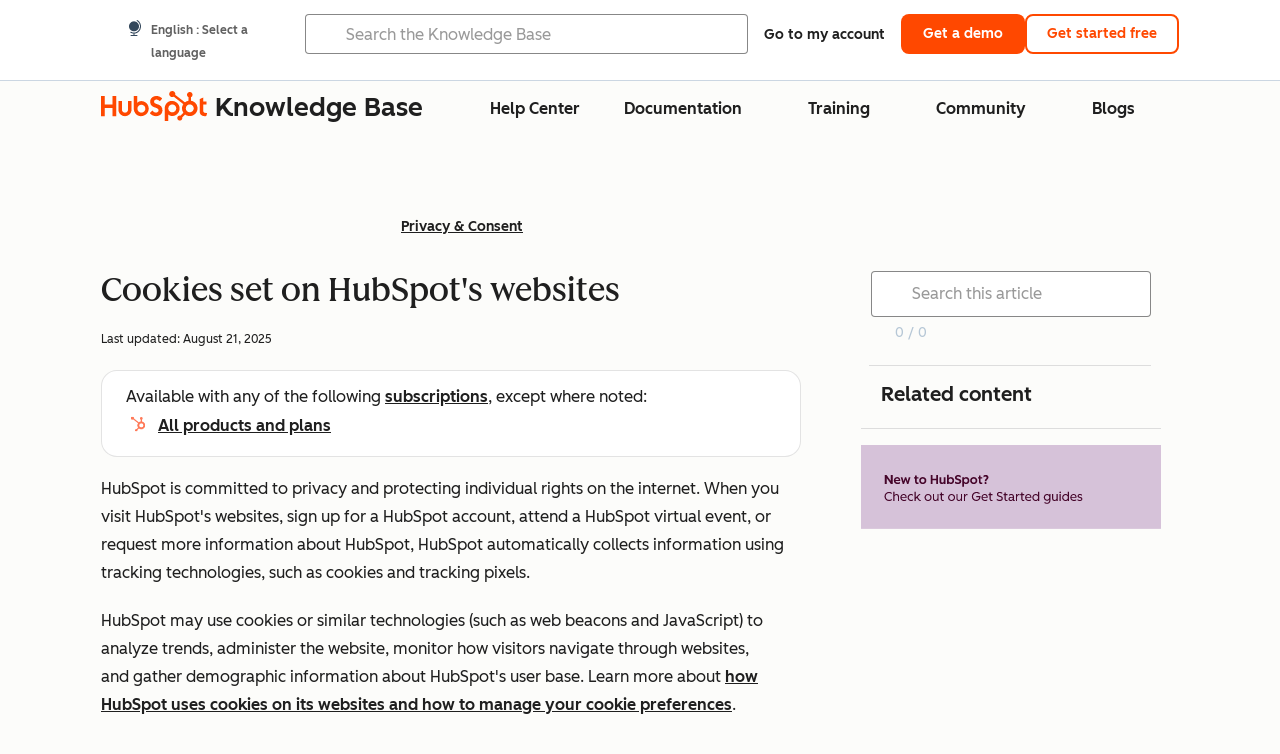

--- FILE ---
content_type: text/html;charset=utf-8
request_url: https://knowledge.hubspot.com/privacy-and-consent/hubspot-cookie-security-and-privacy
body_size: 62432
content:
<!DOCTYPE html><html lang="en"><head>
    <meta charset="utf-8"/>
    <title>Cookies set on HubSpot&#39;s websites</title>
    
      <link rel="shortcut icon" href="https://53.fs1.hubspotusercontent-na1.net/hubfs/53/HubSpot_Logos/HubSpot-Inversed-Favicon.png"/>
    
    <meta name="description" content="HubSpot is committed to privacy and current industry initiatives to protect individual rights on the internet. Learn what, why, and how we are using cookies within the HubSpot product."/>
    
    
    
    
    
    
    
    <meta name="viewport" content="width=device-width, initial-scale=1"/>

    

    <meta property="og:description" content="HubSpot is committed to privacy and current industry initiatives to protect individual rights on the internet. Learn what, why, and how we are using cookies within the HubSpot product."/>
    <meta property="og:title" content="Cookies set on HubSpot&#39;s websites"/>
    <meta name="twitter:description" content="HubSpot is committed to privacy and current industry initiatives to protect individual rights on the internet. Learn what, why, and how we are using cookies within the HubSpot product."/>
    <meta name="twitter:title" content="Cookies set on HubSpot&#39;s websites"/>

    

    
    <style>
a.cta_button{-moz-box-sizing:content-box !important;-webkit-box-sizing:content-box !important;box-sizing:content-box !important;vertical-align:middle}.hs-breadcrumb-menu{list-style-type:none;margin:0px 0px 0px 0px;padding:0px 0px 0px 0px}.hs-breadcrumb-menu-item{float:left;padding:10px 0px 10px 10px}.hs-breadcrumb-menu-divider:before{content:'›';padding-left:10px}.hs-featured-image-link{border:0}.hs-featured-image{float:right;margin:0 0 20px 20px;max-width:50%}@media (max-width: 568px){.hs-featured-image{float:none;margin:0;width:100%;max-width:100%}}.hs-screen-reader-text{clip:rect(1px, 1px, 1px, 1px);height:1px;overflow:hidden;position:absolute !important;width:1px}
</style>

<link rel="stylesheet" href="https://53.fs1.hubspotusercontent-na1.net/hubfs/53/hub_generated/template_assets/1/35770062229/1765309739755/template_kb-article.min.css"/>
<link rel="stylesheet" href="https://53.fs1.hubspotusercontent-na1.net/hubfs/53/hub_generated/template_assets/1/82342657873/1744213121618/template_a11y.min.css"/>
<link rel="stylesheet" href="https://53.fs1.hubspotusercontent-na1.net/hubfs/53/hub_generated/template_assets/1/24970506845/1744212917160/template__layout.min.css"/>
<style id="cl-core-css" data-cl-version="4.3.3">/* Primary Font */
@font-face {
  font-display: swap;
  font-family: "HubSpot Sans";
  font-weight: 300 400;
  /* Intentionally using Book for 400, not Regular */
  src: url("https://53.fs1.hubspotusercontent-na1.net/hubfs/53/assets/hs-components/v3/fonts/hubspot-2025/HubSpotSans-Book.woff2") format("woff2");
}
@font-face {
  font-display: swap;
  font-family: "HubSpot Sans";
  font-weight: 500 600;
  /* Intentionally using Medium for 600, not Bold */
  src: url("https://53.fs1.hubspotusercontent-na1.net/hubfs/53/assets/hs-components/v3/fonts/hubspot-2025/HubSpotSans-Medium.woff2") format("woff2");
}
/* Secondary Font */
@font-face {
  font-display: swap;
  font-family: "HubSpot Serif";
  src: url("https://53.fs1.hubspotusercontent-na1.net/hubfs/53/assets/hs-components/v3/fonts/hubspot-2025/HubSpotSerif-Medium.woff2") format("woff2");
}
/* Japanese Font */
@font-face {
  font-display: swap;
  font-family: "Zen Kaku Gothic New";
  font-weight: 300 400;
  /* Intentionally using Regular for 300, not Light */
  src: url("https://53.fs1.hubspotusercontent-na1.net/hubfs/53/assets/hs-components/v3/fonts/ja/ZenKakuGothicNew-Regular.woff2") format("woff2");
}
@font-face {
  font-display: swap;
  font-family: "Zen Kaku Gothic New";
  font-weight: 500;
  src: url("https://53.fs1.hubspotusercontent-na1.net/hubfs/53/assets/hs-components/v3/fonts/ja/ZenKakuGothicNew-Medium.woff2") format("woff2");
}
@font-face {
  font-display: swap;
  font-family: "Zen Kaku Gothic New";
  font-weight: 700;
  src: url("https://53.fs1.hubspotusercontent-na1.net/hubfs/53/assets/hs-components/v3/fonts/ja/ZenKakuGothicNew-Bold.woff2") format("woff2");
}
/*
  Breakpoint mixins for device ranges.

  @example
    .my-class {
      padding: 8px;

      @include desktop-up {
        padding: 16px;
      }
    }
*/
/**
 * @param {string} $query - The media or container query string to be used, e.g. 'width >= 600px'
 * @param {'media'|'container'|'dynamic} $type ['media'] - Type of query. If 'dynamic', both are generated, using a modifier for container
 * @param {string|null} $container-name [null] - Optional container-name to use in generated container queries
 * @param {string} $dynamic-modifier ['-use-container'] - Modifier class to distinguish container vs media, if $type == 'dynamic'
 */
/**
 * Expected format for $color-theme-config is a list of lists.
 * Each child list should consist of:
 * the name of the token, the light theme value, the dark theme value. e.g.:
 *
 * $color-theme-config: (
 *   ('token-name-01', $light-theme-token-name-01, $dark-theme-token-name-01),
 *   ('token-name-02', $light-theme-token-name-02, $dark-theme-token-name-02),
 * );
 */
[data-cl-brand=hubspot-2025] {
  --light-theme-accent-fill-01: #cfcccb;
  --light-theme-accent-fill-02: #fcc6b1;
  --light-theme-accent-fill-03: #fcc5be;
  --light-theme-accent-fill-04: #b9cdbe;
  --light-theme-accent-fill-05: #ece6d9;
  --light-theme-accent-fill-06: #d7cdfc;
  --light-theme-accent-fill-07: #b2e9eb;
  --light-theme-accent-fill-08: #fbdbe9;
  --light-theme-accent-decoration-01: #9b9897;
  --light-theme-accent-decoration-02: #ffa581;
  --light-theme-accent-decoration-03: #ffa499;
  --light-theme-accent-decoration-04: #9cbaa4;
  --light-theme-accent-decoration-05: #ccc0a3;
  --light-theme-accent-decoration-06: #c4b4f7;
  --light-theme-accent-decoration-07: #97dadc;
  --light-theme-accent-decoration-08: #fcc3dc;
  --light-theme-badge-brand-fill-01: #fcc6b1;
  --light-theme-background-01: #fcfcfa;
  --light-theme-background-02: #f8f5ee;
  --light-theme-background-03: #f8f5ee;
  --light-theme-background-accent-01: #b9cdbe;
  --light-theme-background-accent-02: #d6c2d9;
  --light-theme-background-accent-03: #fcc3dc;
  --light-theme-background-footer-01: #1f1f1f;
  --light-theme-beta-01: #7d53e9;
  --light-theme-beta-background-01: #e5e1fa;
  --light-theme-border-01: #1f1f1f;
  --light-theme-border-02: rgba(0, 0, 0, 0.4705882353);
  --light-theme-border-03: rgba(0, 0, 0, 0.1098039216);
  --light-theme-border-brand-01: #ff4800;
  --light-theme-border-highlight-01: #2f7579;
  --light-theme-button-primary-text-color: #ffffff;
  --light-theme-button-primary-fill-idle: #ff4800;
  --light-theme-button-primary-fill-hover: #c93700;
  --light-theme-button-primary-fill-pressed: #9f2800;
  --light-theme-button-secondary-border: #ff4800;
  --light-theme-button-secondary-fill-idle: #ffffff;
  --light-theme-button-secondary-fill-hover: #fcece6;
  --light-theme-button-secondary-fill-pressed: #fcc6b1;
  --light-theme-button-tertiary-fill-idle: #1f1f1f;
  --light-theme-button-tertiary-fill-hover: rgba(0, 0, 0, 0.6196078431);
  --light-theme-button-tertiary-fill-pressed: rgba(0, 0, 0, 0.4705882353);
  --light-theme-checkmark-list-icon-brand-fill: #ff4800;
  --light-theme-container-01: #ffffff;
  --light-theme-container-02: rgba(255, 255, 255, 0.4588235294);
  --light-theme-container-03: rgba(255, 255, 255, 0.4);
  --light-theme-container-inverse-01: #1f1f1f;
  --light-theme-disabled-01: rgba(0, 0, 0, 0.2);
  --light-theme-disabled-02: rgba(255, 255, 255, 0.6196078431);
  --light-theme-disabled-03: rgba(255, 255, 255, 0.4588235294);
  --light-theme-divider-01: rgba(0, 0, 0, 0.1098039216);
  --light-theme-error-01: #d9002b;
  --light-theme-error-background-01: #fcc5be;
  --light-theme-focus-01: #2f7579;
  --light-theme-free-01: #2f7579;
  --light-theme-free-background-01: #ccf4f5;
  --light-theme-hover-01: rgba(0, 0, 0, 0.0509803922);
  --light-theme-hover-02: rgba(0, 0, 0, 0.0588235294);
  --light-theme-hover-03: #cfcccb;
  --light-theme-hover-brand-01: #c93700;
  --light-theme-hover-inverse-01: rgba(0, 0, 0, 0.8117647059);
  --light-theme-hover-link-01: #1f1f1f;
  --light-theme-hover-link-02: rgba(0, 0, 0, 0.6196078431);
  --light-theme-hubspot-brand-01: #ff4800;
  --light-theme-icon-01: #1f1f1f;
  --light-theme-icon-02: #292929;
  --light-theme-icon-on-color-01: #ffffff;
  --light-theme-link-01: #1f1f1f;
  --light-theme-link-02: #124548;
  --light-theme-loading-primary-fill-active: #ff4800;
  --light-theme-loading-primary-fill-inactive: #fcc6b1;
  --light-theme-loading-secondary-fill-active: rgba(0, 0, 0, 0.2);
  --light-theme-loading-secondary-fill-inactive: rgba(0, 0, 0, 0.1098039216);
  --light-theme-neutral-01: #9b9897;
  --light-theme-neutral-background-01: #cfcccb;
  --light-theme-number-fill-active: #ff4800;
  --light-theme-number-fill-inactive: #ffdbc1;
  --light-theme-number-fill-statistic: #ff4800;
  --light-theme-overlay-01: rgba(0, 0, 0, 0.8117647059);
  --light-theme-play-button-fill-idle: #ff4800;
  --light-theme-play-button-fill-hover: #c93700;
  --light-theme-play-button-fill-pressed: #ffa766;
  --light-theme-pressed-01: rgba(0, 0, 0, 0.0588235294);
  --light-theme-pressed-02: rgba(0, 0, 0, 0.0784313725);
  --light-theme-pressed-03: #9b9897;
  --light-theme-pressed-brand-01: #9f2800;
  --light-theme-pressed-inverse-01: rgba(0, 0, 0, 0.6196078431);
  --light-theme-pressed-link-01: #1f1f1f;
  --light-theme-pressed-link-02: rgba(0, 0, 0, 0.6196078431);
  --light-theme-success-01: #00823a;
  --light-theme-success-background-01: #bde7cb;
  --light-theme-text-01: #1f1f1f;
  --light-theme-text-02: rgba(0, 0, 0, 0.6196078431);
  --light-theme-text-brand-01: #ff4800;
  --light-theme-text-link-underline-01: #ff4800;
  --light-theme-text-on-color-01: #ffffff;
  --light-theme-text-placeholder-01: rgba(0, 0, 0, 0.4);
  --light-theme-warning-01: #eeb117;
  --light-theme-warning-background-01: #fbeece;
  --dark-theme-accent-fill-01: #000000;
  --dark-theme-accent-fill-02: #9f2800;
  --dark-theme-accent-fill-03: #ac0020;
  --dark-theme-accent-fill-04: #1b582a;
  --dark-theme-accent-fill-05: #64593e;
  --dark-theme-accent-fill-06: #5113ba;
  --dark-theme-accent-fill-07: #1e5b5f;
  --dark-theme-accent-fill-08: #800051;
  --dark-theme-accent-decoration-01: #1c1c1c;
  --dark-theme-accent-decoration-02: #c93700;
  --dark-theme-accent-decoration-03: #d9002b;
  --dark-theme-accent-decoration-04: #327142;
  --dark-theme-accent-decoration-05: #7d7050;
  --dark-theme-accent-decoration-06: #6431da;
  --dark-theme-accent-decoration-07: #2f7579;
  --dark-theme-accent-decoration-08: #a5016a;
  --dark-theme-badge-brand-fill-01: #c93700;
  --dark-theme-background-01: #042729;
  --dark-theme-background-02: #093436;
  --dark-theme-background-03: #093436;
  --dark-theme-background-accent-01: #042729;
  --dark-theme-background-accent-02: #46062b;
  --dark-theme-background-accent-03: #25155e;
  --dark-theme-background-footer-01: #1f1f1f;
  --dark-theme-beta-01: #9778ec;
  --dark-theme-beta-background-01: #6431da;
  --dark-theme-border-01: #f8f5ee;
  --dark-theme-border-02: rgba(255, 255, 255, 0.4);
  --dark-theme-border-03: rgba(255, 255, 255, 0.0784313725);
  --dark-theme-border-brand-01: #ff4800;
  --dark-theme-border-highlight-01: #b9cdbe;
  --dark-theme-button-primary-text-color: #ffffff;
  --dark-theme-button-primary-fill-idle: #ff4800;
  --dark-theme-button-primary-fill-hover: #c93700;
  --dark-theme-button-primary-fill-pressed: #9f2800;
  --dark-theme-button-secondary-border: #f8f5ee;
  --dark-theme-button-secondary-fill-idle: rgba(0, 0, 0, 0.1098039216);
  --dark-theme-button-secondary-fill-hover: rgba(0, 0, 0, 0.2);
  --dark-theme-button-secondary-fill-pressed: rgba(0, 0, 0, 0.4);
  --dark-theme-button-tertiary-fill-idle: #ffffff;
  --dark-theme-button-tertiary-fill-hover: rgba(255, 255, 255, 0.8117647059);
  --dark-theme-button-tertiary-fill-pressed: rgba(255, 255, 255, 0.6196078431);
  --dark-theme-checkmark-list-icon-brand-fill: #ff4800;
  --dark-theme-container-01: #042729;
  --dark-theme-container-02: rgba(0, 0, 0, 0.168627451);
  --dark-theme-container-03: rgba(0, 0, 0, 0.4);
  --dark-theme-container-inverse-01: #ffffff;
  --dark-theme-disabled-01: rgba(255, 255, 255, 0.168627451);
  --dark-theme-disabled-02: rgba(255, 255, 255, 0.0588235294);
  --dark-theme-disabled-03: rgba(255, 255, 255, 0.0784313725);
  --dark-theme-divider-01: rgba(255, 255, 255, 0.0784313725);
  --dark-theme-error-01: #ff7b70;
  --dark-theme-error-background-01: #d9002b;
  --dark-theme-focus-01: #7aa485;
  --dark-theme-free-01: #459195;
  --dark-theme-free-background-01: #2f7579;
  --dark-theme-hover-01: rgba(255, 255, 255, 0.0509803922);
  --dark-theme-hover-02: rgba(255, 255, 255, 0.0588235294);
  --dark-theme-hover-03: rgba(255, 255, 255, 0.0784313725);
  --dark-theme-hover-brand-01: #ff7d4c;
  --dark-theme-hover-inverse-01: rgba(255, 255, 255, 0.8117647059);
  --dark-theme-hover-link-01: #f8f5ee;
  --dark-theme-hover-link-02: rgba(255, 255, 255, 0.6196078431);
  --dark-theme-hubspot-brand-01: #ff4800;
  --dark-theme-icon-01: #f8f5ee;
  --dark-theme-icon-02: #b6b1af;
  --dark-theme-icon-on-color-01: #1f1f1f;
  --dark-theme-link-01: #f8f5ee;
  --dark-theme-link-02: #eef4f0;
  --dark-theme-loading-primary-fill-active: #ff4800;
  --dark-theme-loading-primary-fill-inactive: #fcc6b1;
  --dark-theme-loading-secondary-fill-active: #f8f5ee;
  --dark-theme-loading-secondary-fill-inactive: rgba(255, 255, 255, 0.4);
  --dark-theme-neutral-01: #4d4c4c;
  --dark-theme-neutral-background-01: #141414;
  --dark-theme-number-fill-active: #ff4800;
  --dark-theme-number-fill-inactive: #ffdbc1;
  --dark-theme-number-fill-statistic: #ff4800;
  --dark-theme-overlay-01: rgba(0, 0, 0, 0.8117647059);
  --dark-theme-play-button-fill-idle: #ff4800;
  --dark-theme-play-button-fill-hover: #c93700;
  --dark-theme-play-button-fill-pressed: #9f2800;
  --dark-theme-pressed-01: rgba(255, 255, 255, 0.0588235294);
  --dark-theme-pressed-02: rgba(255, 255, 255, 0.0784313725);
  --dark-theme-pressed-03: rgba(255, 255, 255, 0.1098039216);
  --dark-theme-pressed-brand-01: #ffa581;
  --dark-theme-pressed-inverse-01: rgba(255, 255, 255, 0.6196078431);
  --dark-theme-pressed-link-01: #f8f5ee;
  --dark-theme-pressed-link-02: rgba(255, 255, 255, 0.6196078431);
  --dark-theme-success-01: #3cb769;
  --dark-theme-success-background-01: #00823a;
  --dark-theme-text-01: #f8f5ee;
  --dark-theme-text-02: rgba(255, 255, 255, 0.6196078431);
  --dark-theme-text-brand-01: #f8f5ee;
  --dark-theme-text-link-underline-01: #ff4800;
  --dark-theme-text-on-color-01: #1f1f1f;
  --dark-theme-text-placeholder-01: rgba(255, 255, 255, 0.4);
  --dark-theme-warning-01: #d39913;
  --dark-theme-warning-background-01: #956309;
  /* font-family */
  --cl-font-family: "HubSpot Sans", sans-serif;
  --cl-font-family-display: "HubSpot Serif", serif;
  --cl-font-family-heading: var(--cl-font-family-display);
  /* font-size */
  --cl-font-size-small: 0.875rem;
  --cl-font-size-medium: 1rem;
  --cl-font-size-large: 1.125rem;
  --cl-font-size-micro: 0.75rem;
  --cl-font-size-blockquote: 1.125rem;
  --cl-font-size-display-01: 2.5rem;
  --cl-font-size-display-01-small: 2.5rem;
  --cl-font-size-display-02: 2rem;
  --cl-font-size-display-02-small: 2rem;
  --cl-font-size-display-03: 1.5rem;
  --cl-font-size-display-03-small: 1.5rem;
  --cl-font-size-h1: 2.5rem;
  --cl-font-size-h1-small: 2.5rem;
  --cl-font-size-h2: 2rem;
  --cl-font-size-h2-small: 2rem;
  --cl-font-size-h3: 1.5rem;
  --cl-font-size-h4: 1.375rem;
  --cl-font-size-h5: 1.125rem;
  --cl-font-size-h6: 1rem;
  --cl-font-size-input-label: var(--cl-font-size-small);
  --cl-font-size-microcopy: var(--cl-font-size-micro);
  --cl-font-size-microheading: var(--cl-font-size-small);
  --cl-font-size-p-large: var(--cl-font-size-large);
  --cl-font-size-p-medium: var(--cl-font-size-medium);
  --cl-font-size-p-small: var(--cl-font-size-small);
  /* font-weight */
  --cl-font-weight-light: 300;
  --cl-font-weight-medium: 500;
  --cl-font-weight-demi-bold: 500;
  --cl-font-weight-blockquote: var(--cl-font-weight-light);
  --cl-font-weight-display-01: var(--cl-font-weight-medium);
  --cl-font-weight-display-01-small: var(--cl-font-weight-medium);
  --cl-font-weight-display-02: var(--cl-font-weight-medium);
  --cl-font-weight-display-02-small: var(--cl-font-weight-medium);
  --cl-font-weight-display-03: var(--cl-font-weight-medium);
  --cl-font-weight-display-03-small: var(--cl-font-weight-medium);
  --cl-font-weight-h1: var(--cl-font-weight-demi-bold);
  --cl-font-weight-h1-small: var(--cl-font-weight-demi-bold);
  --cl-font-weight-h2: var(--cl-font-weight-demi-bold);
  --cl-font-weight-h2-small: var(--cl-font-weight-demi-bold);
  --cl-font-weight-h3: var(--cl-font-weight-medium);
  --cl-font-weight-h4: var(--cl-font-weight-medium);
  --cl-font-weight-h5: var(--cl-font-weight-medium);
  --cl-font-weight-h6: var(--cl-font-weight-medium);
  --cl-font-weight-input-label: var(--cl-font-weight-medium);
  --cl-font-weight-microcopy: var(--cl-font-weight-medium);
  --cl-font-weight-microheading: var(--cl-font-weight-medium);
  --cl-font-weight-p-large: var(--cl-font-weight-light);
  --cl-font-weight-p-medium: var(--cl-font-weight-light);
  --cl-font-weight-p-small: var(--cl-font-weight-light);
  --cl-font-weight-p-link: var(--cl-font-weight-medium);
  /* line-height */
  --cl-line-height-small: 1.57142857;
  --cl-line-height-medium: 1.75;
  --cl-line-height-large: 1.77777778;
  --cl-line-height-blockquote: 1.78;
  --cl-line-height-display-01: 1.04545455;
  --cl-line-height-display-01-small: 1.04545455;
  --cl-line-height-display-02: 1.125;
  --cl-line-height-display-02-small: 1.125;
  --cl-line-height-display-03: 1.41666667;
  --cl-line-height-display-03-small: 1.41666667;
  --cl-line-height-h1: 1.04545455;
  --cl-line-height-h1-small: 1.04545455;
  --cl-line-height-h2: 1.125;
  --cl-line-height-h2-small: 1.125;
  --cl-line-height-h3: 1.41666667;
  --cl-line-height-h4: 1.45454545;
  --cl-line-height-h5: 1.55555556;
  --cl-line-height-h6: 1.75;
  --cl-line-height-input-label: var(--cl-line-height-small);
  --cl-line-height-microcopy: 1.66666667;
  --cl-line-height-microheading: 1.57142857;
  --cl-line-height-p-large: var(--cl-line-height-large);
  --cl-line-height-p-medium: var(--cl-line-height-medium);
  --cl-line-height-p-small: var(--cl-line-height-small);
  --cl-text-margin-large: 1.5rem;
  --cl-text-margin-medium: 1rem;
  --cl-text-margin-small: 0.5rem;
  /* border */
  --cl-border-width-medium: 1px;
  --cl-border-width-heavy: 2px;
  --cl-border-radius-small: 4px;
  --cl-border-radius-medium: 8px;
  --cl-border-radius-container: 16px;
  --cl-border-radius-container-small: 8px;
  --cl-border-radius-container-medium: 16px;
  --cl-border-radius-input: 4px;
  /* component-specific */
  --cl-text-link-underline-thickness: 2px;
  --cl-text-link-underline-offset: 6px;
  /* "desktop" values, where distinct from "mobile" values above */
}
[data-cl-brand=hubspot-2025],
[data-cl-brand=hubspot-2025] [data-cl-theme=light],
[data-cl-brand=hubspot-2025] [data-background=white],
[data-cl-brand=hubspot-2025] [data-background=off-white],
[data-cl-brand=hubspot-2025] .-white,
[data-cl-brand=hubspot-2025] .-light {
  --cl-color-accent-fill-01: var(--light-theme-accent-fill-01);
  --cl-color-accent-fill-02: var(--light-theme-accent-fill-02);
  --cl-color-accent-fill-03: var(--light-theme-accent-fill-03);
  --cl-color-accent-fill-04: var(--light-theme-accent-fill-04);
  --cl-color-accent-fill-05: var(--light-theme-accent-fill-05);
  --cl-color-accent-fill-06: var(--light-theme-accent-fill-06);
  --cl-color-accent-fill-07: var(--light-theme-accent-fill-07);
  --cl-color-accent-fill-08: var(--light-theme-accent-fill-08);
  --cl-color-accent-decoration-01: var(--light-theme-accent-decoration-01);
  --cl-color-accent-decoration-02: var(--light-theme-accent-decoration-02);
  --cl-color-accent-decoration-03: var(--light-theme-accent-decoration-03);
  --cl-color-accent-decoration-04: var(--light-theme-accent-decoration-04);
  --cl-color-accent-decoration-05: var(--light-theme-accent-decoration-05);
  --cl-color-accent-decoration-06: var(--light-theme-accent-decoration-06);
  --cl-color-accent-decoration-07: var(--light-theme-accent-decoration-07);
  --cl-color-accent-decoration-08: var(--light-theme-accent-decoration-08);
  --cl-color-badge-brand-fill-01: var(--light-theme-badge-brand-fill-01);
  --cl-color-background-01: var(--light-theme-background-01);
  --cl-color-background-02: var(--light-theme-background-02);
  --cl-color-background-03: var(--light-theme-background-03);
  --cl-color-background-accent-01: var(--light-theme-background-accent-01);
  --cl-color-background-accent-02: var(--light-theme-background-accent-02);
  --cl-color-background-accent-03: var(--light-theme-background-accent-03);
  --cl-color-background-footer-01: var(--light-theme-background-footer-01);
  --cl-color-beta-01: var(--light-theme-beta-01);
  --cl-color-beta-background-01: var(--light-theme-beta-background-01);
  --cl-color-border-01: var(--light-theme-border-01);
  --cl-color-border-02: var(--light-theme-border-02);
  --cl-color-border-03: var(--light-theme-border-03);
  --cl-color-border-brand-01: var(--light-theme-border-brand-01);
  --cl-color-border-highlight-01: var(--light-theme-border-highlight-01);
  --cl-color-button-primary-text-color: var(--light-theme-button-primary-text-color);
  --cl-color-button-primary-fill-idle: var(--light-theme-button-primary-fill-idle);
  --cl-color-button-primary-fill-hover: var(--light-theme-button-primary-fill-hover);
  --cl-color-button-primary-fill-pressed: var(--light-theme-button-primary-fill-pressed);
  --cl-color-button-secondary-border: var(--light-theme-button-secondary-border);
  --cl-color-button-secondary-fill-idle: var(--light-theme-button-secondary-fill-idle);
  --cl-color-button-secondary-fill-hover: var(--light-theme-button-secondary-fill-hover);
  --cl-color-button-secondary-fill-pressed: var(--light-theme-button-secondary-fill-pressed);
  --cl-color-button-tertiary-fill-idle: var(--light-theme-button-tertiary-fill-idle);
  --cl-color-button-tertiary-fill-hover: var(--light-theme-button-tertiary-fill-hover);
  --cl-color-button-tertiary-fill-pressed: var(--light-theme-button-tertiary-fill-pressed);
  --cl-color-checkmark-list-icon-brand-fill: var(--light-theme-checkmark-list-icon-brand-fill);
  --cl-color-container-01: var(--light-theme-container-01);
  --cl-color-container-02: var(--light-theme-container-02);
  --cl-color-container-03: var(--light-theme-container-03);
  --cl-color-container-inverse-01: var(--light-theme-container-inverse-01);
  --cl-color-disabled-01: var(--light-theme-disabled-01);
  --cl-color-disabled-02: var(--light-theme-disabled-02);
  --cl-color-disabled-03: var(--light-theme-disabled-03);
  --cl-color-divider-01: var(--light-theme-divider-01);
  --cl-color-error-01: var(--light-theme-error-01);
  --cl-color-error-background-01: var(--light-theme-error-background-01);
  --cl-color-focus-01: var(--light-theme-focus-01);
  --cl-color-free-01: var(--light-theme-free-01);
  --cl-color-free-background-01: var(--light-theme-free-background-01);
  --cl-color-hover-01: var(--light-theme-hover-01);
  --cl-color-hover-02: var(--light-theme-hover-02);
  --cl-color-hover-03: var(--light-theme-hover-03);
  --cl-color-hover-brand-01: var(--light-theme-hover-brand-01);
  --cl-color-hover-inverse-01: var(--light-theme-hover-inverse-01);
  --cl-color-hover-link-01: var(--light-theme-hover-link-01);
  --cl-color-hover-link-02: var(--light-theme-hover-link-02);
  --cl-color-hubspot-brand-01: var(--light-theme-hubspot-brand-01);
  --cl-color-icon-01: var(--light-theme-icon-01);
  --cl-color-icon-02: var(--light-theme-icon-02);
  --cl-color-icon-on-color-01: var(--light-theme-icon-on-color-01);
  --cl-color-link-01: var(--light-theme-link-01);
  --cl-color-link-02: var(--light-theme-link-02);
  --cl-color-loading-primary-fill-active: var(--light-theme-loading-primary-fill-active);
  --cl-color-loading-primary-fill-inactive: var(--light-theme-loading-primary-fill-inactive);
  --cl-color-loading-secondary-fill-active: var(--light-theme-loading-secondary-fill-active);
  --cl-color-loading-secondary-fill-inactive: var(--light-theme-loading-secondary-fill-inactive);
  --cl-color-neutral-01: var(--light-theme-neutral-01);
  --cl-color-neutral-background-01: var(--light-theme-neutral-background-01);
  --cl-color-number-fill-active: var(--light-theme-number-fill-active);
  --cl-color-number-fill-inactive: var(--light-theme-number-fill-inactive);
  --cl-color-number-fill-statistic: var(--light-theme-number-fill-statistic);
  --cl-color-overlay-01: var(--light-theme-overlay-01);
  --cl-color-play-button-fill-idle: var(--light-theme-play-button-fill-idle);
  --cl-color-play-button-fill-hover: var(--light-theme-play-button-fill-hover);
  --cl-color-play-button-fill-pressed: var(--light-theme-play-button-fill-pressed);
  --cl-color-pressed-01: var(--light-theme-pressed-01);
  --cl-color-pressed-02: var(--light-theme-pressed-02);
  --cl-color-pressed-03: var(--light-theme-pressed-03);
  --cl-color-pressed-brand-01: var(--light-theme-pressed-brand-01);
  --cl-color-pressed-inverse-01: var(--light-theme-pressed-inverse-01);
  --cl-color-pressed-link-01: var(--light-theme-pressed-link-01);
  --cl-color-pressed-link-02: var(--light-theme-pressed-link-02);
  --cl-color-success-01: var(--light-theme-success-01);
  --cl-color-success-background-01: var(--light-theme-success-background-01);
  --cl-color-text-01: var(--light-theme-text-01);
  --cl-color-text-02: var(--light-theme-text-02);
  --cl-color-text-brand-01: var(--light-theme-text-brand-01);
  --cl-color-text-link-underline-01: var(--light-theme-text-link-underline-01);
  --cl-color-text-on-color-01: var(--light-theme-text-on-color-01);
  --cl-color-text-placeholder-01: var(--light-theme-text-placeholder-01);
  --cl-color-warning-01: var(--light-theme-warning-01);
  --cl-color-warning-background-01: var(--light-theme-warning-background-01);
}
[data-cl-brand=hubspot-2025] [data-cl-theme=dark], [data-cl-theme=dark][data-cl-brand=hubspot-2025],
[data-cl-brand=hubspot-2025] [data-background=dark],
[data-cl-brand=hubspot-2025] .-dark {
  --cl-color-accent-fill-01: var(--dark-theme-accent-fill-01);
  --cl-color-accent-fill-02: var(--dark-theme-accent-fill-02);
  --cl-color-accent-fill-03: var(--dark-theme-accent-fill-03);
  --cl-color-accent-fill-04: var(--dark-theme-accent-fill-04);
  --cl-color-accent-fill-05: var(--dark-theme-accent-fill-05);
  --cl-color-accent-fill-06: var(--dark-theme-accent-fill-06);
  --cl-color-accent-fill-07: var(--dark-theme-accent-fill-07);
  --cl-color-accent-fill-08: var(--dark-theme-accent-fill-08);
  --cl-color-accent-decoration-01: var(--dark-theme-accent-decoration-01);
  --cl-color-accent-decoration-02: var(--dark-theme-accent-decoration-02);
  --cl-color-accent-decoration-03: var(--dark-theme-accent-decoration-03);
  --cl-color-accent-decoration-04: var(--dark-theme-accent-decoration-04);
  --cl-color-accent-decoration-05: var(--dark-theme-accent-decoration-05);
  --cl-color-accent-decoration-06: var(--dark-theme-accent-decoration-06);
  --cl-color-accent-decoration-07: var(--dark-theme-accent-decoration-07);
  --cl-color-accent-decoration-08: var(--dark-theme-accent-decoration-08);
  --cl-color-badge-brand-fill-01: var(--dark-theme-badge-brand-fill-01);
  --cl-color-background-01: var(--dark-theme-background-01);
  --cl-color-background-02: var(--dark-theme-background-02);
  --cl-color-background-03: var(--dark-theme-background-03);
  --cl-color-background-accent-01: var(--dark-theme-background-accent-01);
  --cl-color-background-accent-02: var(--dark-theme-background-accent-02);
  --cl-color-background-accent-03: var(--dark-theme-background-accent-03);
  --cl-color-background-footer-01: var(--dark-theme-background-footer-01);
  --cl-color-beta-01: var(--dark-theme-beta-01);
  --cl-color-beta-background-01: var(--dark-theme-beta-background-01);
  --cl-color-border-01: var(--dark-theme-border-01);
  --cl-color-border-02: var(--dark-theme-border-02);
  --cl-color-border-03: var(--dark-theme-border-03);
  --cl-color-border-brand-01: var(--dark-theme-border-brand-01);
  --cl-color-border-highlight-01: var(--dark-theme-border-highlight-01);
  --cl-color-button-primary-text-color: var(--dark-theme-button-primary-text-color);
  --cl-color-button-primary-fill-idle: var(--dark-theme-button-primary-fill-idle);
  --cl-color-button-primary-fill-hover: var(--dark-theme-button-primary-fill-hover);
  --cl-color-button-primary-fill-pressed: var(--dark-theme-button-primary-fill-pressed);
  --cl-color-button-secondary-border: var(--dark-theme-button-secondary-border);
  --cl-color-button-secondary-fill-idle: var(--dark-theme-button-secondary-fill-idle);
  --cl-color-button-secondary-fill-hover: var(--dark-theme-button-secondary-fill-hover);
  --cl-color-button-secondary-fill-pressed: var(--dark-theme-button-secondary-fill-pressed);
  --cl-color-button-tertiary-fill-idle: var(--dark-theme-button-tertiary-fill-idle);
  --cl-color-button-tertiary-fill-hover: var(--dark-theme-button-tertiary-fill-hover);
  --cl-color-button-tertiary-fill-pressed: var(--dark-theme-button-tertiary-fill-pressed);
  --cl-color-checkmark-list-icon-brand-fill: var(--dark-theme-checkmark-list-icon-brand-fill);
  --cl-color-container-01: var(--dark-theme-container-01);
  --cl-color-container-02: var(--dark-theme-container-02);
  --cl-color-container-03: var(--dark-theme-container-03);
  --cl-color-container-inverse-01: var(--dark-theme-container-inverse-01);
  --cl-color-disabled-01: var(--dark-theme-disabled-01);
  --cl-color-disabled-02: var(--dark-theme-disabled-02);
  --cl-color-disabled-03: var(--dark-theme-disabled-03);
  --cl-color-divider-01: var(--dark-theme-divider-01);
  --cl-color-error-01: var(--dark-theme-error-01);
  --cl-color-error-background-01: var(--dark-theme-error-background-01);
  --cl-color-focus-01: var(--dark-theme-focus-01);
  --cl-color-free-01: var(--dark-theme-free-01);
  --cl-color-free-background-01: var(--dark-theme-free-background-01);
  --cl-color-hover-01: var(--dark-theme-hover-01);
  --cl-color-hover-02: var(--dark-theme-hover-02);
  --cl-color-hover-03: var(--dark-theme-hover-03);
  --cl-color-hover-brand-01: var(--dark-theme-hover-brand-01);
  --cl-color-hover-inverse-01: var(--dark-theme-hover-inverse-01);
  --cl-color-hover-link-01: var(--dark-theme-hover-link-01);
  --cl-color-hover-link-02: var(--dark-theme-hover-link-02);
  --cl-color-hubspot-brand-01: var(--dark-theme-hubspot-brand-01);
  --cl-color-icon-01: var(--dark-theme-icon-01);
  --cl-color-icon-02: var(--dark-theme-icon-02);
  --cl-color-icon-on-color-01: var(--dark-theme-icon-on-color-01);
  --cl-color-link-01: var(--dark-theme-link-01);
  --cl-color-link-02: var(--dark-theme-link-02);
  --cl-color-loading-primary-fill-active: var(--dark-theme-loading-primary-fill-active);
  --cl-color-loading-primary-fill-inactive: var(--dark-theme-loading-primary-fill-inactive);
  --cl-color-loading-secondary-fill-active: var(--dark-theme-loading-secondary-fill-active);
  --cl-color-loading-secondary-fill-inactive: var(--dark-theme-loading-secondary-fill-inactive);
  --cl-color-neutral-01: var(--dark-theme-neutral-01);
  --cl-color-neutral-background-01: var(--dark-theme-neutral-background-01);
  --cl-color-number-fill-active: var(--dark-theme-number-fill-active);
  --cl-color-number-fill-inactive: var(--dark-theme-number-fill-inactive);
  --cl-color-number-fill-statistic: var(--dark-theme-number-fill-statistic);
  --cl-color-overlay-01: var(--dark-theme-overlay-01);
  --cl-color-play-button-fill-idle: var(--dark-theme-play-button-fill-idle);
  --cl-color-play-button-fill-hover: var(--dark-theme-play-button-fill-hover);
  --cl-color-play-button-fill-pressed: var(--dark-theme-play-button-fill-pressed);
  --cl-color-pressed-01: var(--dark-theme-pressed-01);
  --cl-color-pressed-02: var(--dark-theme-pressed-02);
  --cl-color-pressed-03: var(--dark-theme-pressed-03);
  --cl-color-pressed-brand-01: var(--dark-theme-pressed-brand-01);
  --cl-color-pressed-inverse-01: var(--dark-theme-pressed-inverse-01);
  --cl-color-pressed-link-01: var(--dark-theme-pressed-link-01);
  --cl-color-pressed-link-02: var(--dark-theme-pressed-link-02);
  --cl-color-success-01: var(--dark-theme-success-01);
  --cl-color-success-background-01: var(--dark-theme-success-background-01);
  --cl-color-text-01: var(--dark-theme-text-01);
  --cl-color-text-02: var(--dark-theme-text-02);
  --cl-color-text-brand-01: var(--dark-theme-text-brand-01);
  --cl-color-text-link-underline-01: var(--dark-theme-text-link-underline-01);
  --cl-color-text-on-color-01: var(--dark-theme-text-on-color-01);
  --cl-color-text-placeholder-01: var(--dark-theme-text-placeholder-01);
  --cl-color-warning-01: var(--dark-theme-warning-01);
  --cl-color-warning-background-01: var(--dark-theme-warning-background-01);
}
@media (width >= 900px) {
  [data-cl-brand=hubspot-2025] {
    --cl-font-size-display-01: 3rem;
    --cl-font-size-display-02: 2.5rem;
    --cl-font-size-display-03: 1.5rem;
    --cl-font-size-h1: 3rem;
    --cl-font-size-h2: 2.5rem;
    --cl-font-weight-h1: var(--cl-font-weight-medium);
    --cl-line-height-display-01: 1.15384615;
    --cl-line-height-display-02: 1.1;
    --cl-line-height-display-03: 1.41666667;
    --cl-line-height-h1: 1.15384615;
    --cl-line-height-h2: 1.1;
  }
}/**
 * Expected format for $color-theme-config is a list of lists.
 * Each child list should consist of:
 * the name of the token, the light theme value, the dark theme value. e.g.:
 *
 * $color-theme-config: (
 *   ('token-name-01', $light-theme-token-name-01, $dark-theme-token-name-01),
 *   ('token-name-02', $light-theme-token-name-02, $dark-theme-token-name-02),
 * );
 */
/* Primary Font */
@font-face {
  font-display: swap;
  font-family: "Lexend Deca";
  font-weight: 300 400;
  /* Intentionally using Light for 400, not Regular */
  src: url("https://53.fs1.hubspotusercontent-na1.net/hubfs/53/tools/fonts/LexendDeca-Light.woff2") format("woff2");
}
@font-face {
  font-display: swap;
  font-family: "Lexend Deca";
  font-weight: 500;
  src: url("https://53.fs1.hubspotusercontent-na1.net/hubfs/53/tools/fonts/LexendDeca-Medium.woff2") format("woff2");
}
@font-face {
  font-display: swap;
  font-family: "Lexend Deca";
  font-weight: 600;
  src: url("https://53.fs1.hubspotusercontent-na1.net/hubfs/53/tools/fonts/LexendDeca-SemiBold.woff2") format("woff2");
}
/* Secondary Font */
@font-face {
  font-display: swap;
  font-family: "Queens Medium";
  src: url("https://53.fs1.hubspotusercontent-na1.net/hubfs/53/tools/fonts/Queens-Medium.woff2") format("woff2");
}
/* Japanese Font */
@font-face {
  font-display: swap;
  font-family: "Zen Kaku Gothic New";
  font-weight: 300 400;
  /* Intentionally using Regular for 300, not Light */
  src: url("https://53.fs1.hubspotusercontent-na1.net/hubfs/53/tools/fonts/ZenKakuGothicNew-Regular.woff2") format("woff2");
}
@font-face {
  font-display: swap;
  font-family: "Zen Kaku Gothic New";
  font-weight: 500;
  src: url("https://53.fs1.hubspotusercontent-na1.net/hubfs/53/tools/fonts/ZenKakuGothicNew-Medium.woff2") format("woff2");
}
@font-face {
  font-display: swap;
  font-family: "Zen Kaku Gothic New";
  font-weight: 700;
  src: url("https://53.fs1.hubspotusercontent-na1.net/hubfs/53/tools/fonts/ZenKakuGothicNew-Bold.woff2") format("woff2");
}
/*
  Breakpoint mixins for device ranges.

  @example
    .my-class {
      padding: 8px;

      @include desktop-up {
        padding: 16px;
      }
    }
*/
/**
 * @param {string} $query - The media or container query string to be used, e.g. 'width >= 600px'
 * @param {'media'|'container'|'dynamic} $type ['media'] - Type of query. If 'dynamic', both are generated, using a modifier for container
 * @param {string|null} $container-name [null] - Optional container-name to use in generated container queries
 * @param {string} $dynamic-modifier ['-use-container'] - Modifier class to distinguish container vs media, if $type == 'dynamic'
 */
/**
 * Expected format for $color-theme-config is a list of lists.
 * Each child list should consist of:
 * the name of the token, the light theme value, the dark theme value. e.g.:
 *
 * $color-theme-config: (
 *   ('token-name-01', $light-theme-token-name-01, $dark-theme-token-name-01),
 *   ('token-name-02', $light-theme-token-name-02, $dark-theme-token-name-02),
 * );
 */
:root, [data-cl-brand=hubspot-2022] {
  --light-theme-accent-fill-01: #eaf0f6;
  --light-theme-accent-fill-02: #ffdbc1;
  --light-theme-accent-fill-03: #ffd9dd;
  --light-theme-accent-fill-04: #daf2e2;
  --light-theme-accent-fill-05: #ffebc9;
  --light-theme-accent-fill-06: #e1e2fa;
  --light-theme-accent-fill-07: #cef2f2;
  --light-theme-accent-fill-08: #fadcf2;
  --light-theme-accent-decoration-01: #607d9c;
  --light-theme-accent-decoration-02: #ff8933;
  --light-theme-accent-decoration-03: #ed2d40;
  --light-theme-accent-decoration-04: #2a8c49;
  --light-theme-accent-decoration-05: #ffbc4b;
  --light-theme-accent-decoration-06: #5c62d6;
  --light-theme-accent-decoration-07: #0fbfbf;
  --light-theme-accent-decoration-08: #bd138d;
  --light-theme-background-01: #ffffff;
  --light-theme-background-02: #f6f9fc;
  --light-theme-background-03: #fef4ea;
  --light-theme-background-accent-01: #b7ecec;
  --light-theme-background-accent-02: #ff8933;
  --light-theme-background-accent-03: #ff8933;
  --light-theme-background-footer-01: #192733;
  --light-theme-badge-brand-fill-01: #ffebe6;
  --light-theme-beta-01: #5c62d6;
  --light-theme-beta-background-01: #ced0f3;
  --light-theme-border-01: #192733;
  --light-theme-border-02: #7691ad;
  --light-theme-border-03: #dbe4ed;
  --light-theme-border-brand-01: #ff5c35;
  --light-theme-border-highlight-01: #0068b1;
  --light-theme-button-primary-text-color: #ffffff;
  --light-theme-button-primary-fill-idle: #ff5c35;
  --light-theme-button-primary-fill-hover: #e04826;
  --light-theme-button-primary-fill-pressed: #b3361d;
  --light-theme-button-secondary-border: #ff5c35;
  --light-theme-button-secondary-fill-idle: #ffffff;
  --light-theme-button-secondary-fill-hover: #ffebe6;
  --light-theme-button-secondary-fill-pressed: #ffcec2;
  --light-theme-button-tertiary-fill-idle: #192733;
  --light-theme-button-tertiary-fill-hover: #2e475d;
  --light-theme-button-tertiary-fill-pressed: #3e5974;
  --light-theme-checkmark-list-icon-brand-fill: #ff5c35;
  --light-theme-container-01: #ffffff;
  --light-theme-container-02: #f6f9fc;
  --light-theme-container-03: #eaf0f6;
  --light-theme-container-inverse-01: #192733;
  --light-theme-disabled-01: #99afc4;
  --light-theme-disabled-02: #eaf0f6;
  --light-theme-disabled-03: #dbe4ed;
  --light-theme-divider-01: #dbe4ed;
  --light-theme-error-01: #cf2738;
  --light-theme-error-background-01: #ffd9dd;
  --light-theme-focus-01: #0068b1;
  --light-theme-free-01: #0b8484;
  --light-theme-free-background-01: #b7ecec;
  --light-theme-hover-01: #eaf0f6;
  --light-theme-hover-02: #eaf0f6;
  --light-theme-hover-03: #b6c7d6;
  --light-theme-hover-brand-01: #e04826;
  --light-theme-hover-inverse-01: #2e475d;
  --light-theme-hover-link-01: #005fa3;
  --light-theme-hover-link-02: #2e475d;
  --light-theme-hubspot-brand-01: #ff5c35;
  --light-theme-icon-01: #213343;
  --light-theme-icon-02: #516f90;
  --light-theme-icon-on-color-01: #ffffff;
  --light-theme-link-01: #0068b1;
  --light-theme-link-02: #213343;
  --light-theme-loading-primary-fill-active: #ff5c35;
  --light-theme-loading-primary-fill-inactive: #ffcec2;
  --light-theme-loading-secondary-fill-active: #192733;
  --light-theme-loading-secondary-fill-inactive: #7691ad;
  --light-theme-neutral-01: #516f90;
  --light-theme-neutral-background-01: #f6f9fc;
  --light-theme-number-fill-active: #ff5c35;
  --light-theme-number-fill-inactive: #ffcec2;
  --light-theme-number-fill-statistic: #ff5c35;
  --light-theme-overlay-01: rgba(33, 51, 67, 0.8039215686);
  --light-theme-play-button-fill-idle: #ff5c35;
  --light-theme-play-button-fill-hover: #e04826;
  --light-theme-play-button-fill-pressed: #b3361d;
  --light-theme-pressed-01: #b6c7d6;
  --light-theme-pressed-02: #b6c7d6;
  --light-theme-pressed-03: #99afc4;
  --light-theme-pressed-brand-01: #b3361d;
  --light-theme-pressed-inverse-01: #3e5974;
  --light-theme-pressed-link-01: #005896;
  --light-theme-pressed-link-02: #516f90;
  --light-theme-success-01: #1f7d3d;
  --light-theme-success-background-01: #daf2e2;
  --light-theme-text-01: #213343;
  --light-theme-text-02: #2e475d;
  --light-theme-text-brand-01: #ff5c35;
  --light-theme-text-link-underline-01: currentColor;
  --light-theme-text-on-color-01: #ffffff;
  --light-theme-text-placeholder-01: #516f90;
  --light-theme-warning-01: #ffbc4b;
  --light-theme-warning-background-01: #ffcd78;
  --dark-theme-accent-fill-01: #192733;
  --dark-theme-accent-fill-02: #733000;
  --dark-theme-accent-fill-03: #821923;
  --dark-theme-accent-fill-04: #104d23;
  --dark-theme-accent-fill-05: #663a00;
  --dark-theme-accent-fill-06: #34388c;
  --dark-theme-accent-fill-07: #054d4d;
  --dark-theme-accent-fill-08: #850d63;
  --dark-theme-accent-decoration-01: #607d9c;
  --dark-theme-accent-decoration-02: #ff8933;
  --dark-theme-accent-decoration-03: #ed2d40;
  --dark-theme-accent-decoration-04: #2a8c49;
  --dark-theme-accent-decoration-05: #ffbc4b;
  --dark-theme-accent-decoration-06: #5c62d6;
  --dark-theme-accent-decoration-07: #0fbfbf;
  --dark-theme-accent-decoration-08: #bd138d;
  --dark-theme-background-01: #192733;
  --dark-theme-background-02: #213343;
  --dark-theme-background-03: #213343;
  --dark-theme-background-accent-01: #2e475d;
  --dark-theme-background-accent-02: #5c62d6;
  --dark-theme-background-accent-03: #5c62d6;
  --dark-theme-background-footer-01: #192733;
  --dark-theme-badge-brand-fill-01: #213343;
  --dark-theme-beta-01: #8589e0;
  --dark-theme-beta-background-01: #213343;
  --dark-theme-border-01: #ffffff;
  --dark-theme-border-02: #7691ad;
  --dark-theme-border-03: #3e5974;
  --dark-theme-border-brand-01: #ff5c35;
  --dark-theme-border-highlight-01: #ffffff;
  --dark-theme-button-primary-text-color: #192733;
  --dark-theme-button-primary-fill-idle: #ffffff;
  --dark-theme-button-primary-fill-hover: #b6c7d6;
  --dark-theme-button-primary-fill-pressed: #99afc4;
  --dark-theme-button-secondary-border: #ffffff;
  --dark-theme-button-secondary-fill-idle: #192733;
  --dark-theme-button-secondary-fill-hover: #2e475d;
  --dark-theme-button-secondary-fill-pressed: #3e5974;
  --dark-theme-button-tertiary-fill-idle: #ffffff;
  --dark-theme-button-tertiary-fill-hover: #b6c7d6;
  --dark-theme-button-tertiary-fill-pressed: #99afc4;
  --dark-theme-checkmark-list-icon-brand-fill: #ff5c35;
  --dark-theme-container-01: #192733;
  --dark-theme-container-02: #213343;
  --dark-theme-container-03: #2e475d;
  --dark-theme-container-inverse-01: #ffffff;
  --dark-theme-disabled-01: #607d9c;
  --dark-theme-disabled-02: #2e475d;
  --dark-theme-disabled-03: #3e5974;
  --dark-theme-divider-01: #3e5974;
  --dark-theme-error-01: #f7818c;
  --dark-theme-error-background-01: #213343;
  --dark-theme-focus-01: #5fa3d4;
  --dark-theme-free-01: #0fbfbf;
  --dark-theme-free-background-01: #213343;
  --dark-theme-hover-01: #2e475d;
  --dark-theme-hover-02: #2e475d;
  --dark-theme-hover-03: #3e5974;
  --dark-theme-hover-brand-01: #e04826;
  --dark-theme-hover-inverse-01: #b6c7d6;
  --dark-theme-hover-link-01: #88bde3;
  --dark-theme-hover-link-02: #b6c7d6;
  --dark-theme-hubspot-brand-01: #ff5c35;
  --dark-theme-icon-01: #ffffff;
  --dark-theme-icon-02: #b6c7d6;
  --dark-theme-icon-on-color-01: #192733;
  --dark-theme-link-01: #5fa3d4;
  --dark-theme-link-02: #ffffff;
  --dark-theme-loading-primary-fill-active: #ff5c35;
  --dark-theme-loading-primary-fill-inactive: #ffcec2;
  --dark-theme-loading-secondary-fill-active: #ffffff;
  --dark-theme-loading-secondary-fill-inactive: #7691ad;
  --dark-theme-neutral-01: #b6c7d6;
  --dark-theme-neutral-background-01: #213343;
  --dark-theme-number-fill-active: #ff5c35;
  --dark-theme-number-fill-inactive: #ffcec2;
  --dark-theme-number-fill-statistic: #ffa994;
  --dark-theme-overlay-01: rgba(33, 51, 67, 0.8039215686);
  --dark-theme-play-button-fill-idle: #ff5c35;
  --dark-theme-play-button-fill-hover: #e04826;
  --dark-theme-play-button-fill-pressed: #b3361d;
  --dark-theme-pressed-01: #3e5974;
  --dark-theme-pressed-02: #3e5974;
  --dark-theme-pressed-03: #516f90;
  --dark-theme-pressed-brand-01: #b3361d;
  --dark-theme-pressed-inverse-01: #99afc4;
  --dark-theme-pressed-link-01: #9ec8e6;
  --dark-theme-pressed-link-02: #99afc4;
  --dark-theme-success-01: #4fb06d;
  --dark-theme-success-background-01: #213343;
  --dark-theme-text-01: #ffffff;
  --dark-theme-text-02: #b6c7d6;
  --dark-theme-text-brand-01: #ff5c35;
  --dark-theme-text-link-underline-01: currentColor;
  --dark-theme-text-on-color-01: #192733;
  --dark-theme-text-placeholder-01: #99afc4;
  --dark-theme-warning-01: #ffcd78;
  --dark-theme-warning-background-01: #213343;
  /* font-family */
  --cl-font-family: "Lexend Deca", sans-serif;
  --cl-font-family-display: "Queens Medium", serif;
  --cl-font-family-heading: var(--cl-font-family);
  /* font-size */
  --cl-font-size-small: 0.875rem;
  --cl-font-size-medium: 1rem;
  --cl-font-size-large: 1.125rem;
  --cl-font-size-micro: 0.75rem;
  --cl-font-size-blockquote: 1.125rem;
  --cl-font-size-display-01: 2.25rem;
  --cl-font-size-display-01-small: 2.25rem;
  --cl-font-size-display-02: 2.125rem;
  --cl-font-size-display-02-small: 2.125rem;
  --cl-font-size-display-03: 2rem;
  --cl-font-size-display-03-small: 2rem;
  --cl-font-size-h1: 2.25rem;
  --cl-font-size-h1-small: 2.25rem;
  --cl-font-size-h2: 1.625rem;
  --cl-font-size-h2-small: 1.625rem;
  --cl-font-size-h3: 1.5rem;
  --cl-font-size-h4: 1.375rem;
  --cl-font-size-h5: 1.125rem;
  --cl-font-size-h6: 1rem;
  --cl-font-size-input-label: var(--cl-font-size-small);
  --cl-font-size-microcopy: var(--cl-font-size-micro);
  --cl-font-size-microheading: var(--cl-font-size-small);
  --cl-font-size-p-large: var(--cl-font-size-large);
  --cl-font-size-p-medium: var(--cl-font-size-medium);
  --cl-font-size-p-small: var(--cl-font-size-small);
  /* font-weight */
  --cl-font-weight-light: 300;
  --cl-font-weight-medium: 500;
  --cl-font-weight-demi-bold: 600;
  --cl-font-weight-blockquote: var(--cl-font-weight-light);
  --cl-font-weight-display-01: var(--cl-font-weight-medium);
  --cl-font-weight-display-01-small: var(--cl-font-weight-medium);
  --cl-font-weight-display-02: var(--cl-font-weight-medium);
  --cl-font-weight-display-02-small: var(--cl-font-weight-medium);
  --cl-font-weight-display-03: var(--cl-font-weight-medium);
  --cl-font-weight-display-03-small: var(--cl-font-weight-medium);
  --cl-font-weight-h1: var(--cl-font-weight-demi-bold);
  --cl-font-weight-h1-small: var(--cl-font-weight-demi-bold);
  --cl-font-weight-h2: var(--cl-font-weight-demi-bold);
  --cl-font-weight-h2-small: var(--cl-font-weight-demi-bold);
  --cl-font-weight-h3: var(--cl-font-weight-medium);
  --cl-font-weight-h4: var(--cl-font-weight-medium);
  --cl-font-weight-h5: var(--cl-font-weight-demi-bold);
  --cl-font-weight-h6: var(--cl-font-weight-medium);
  --cl-font-weight-input-label: var(--cl-font-weight-medium);
  --cl-font-weight-microcopy: var(--cl-font-weight-medium);
  --cl-font-weight-microheading: var(--cl-font-weight-demi-bold);
  --cl-font-weight-p-large: var(--cl-font-weight-light);
  --cl-font-weight-p-medium: var(--cl-font-weight-light);
  --cl-font-weight-p-small: var(--cl-font-weight-light);
  --cl-font-weight-p-link: var(--cl-font-weight-medium);
  /* line-height */
  --cl-line-height-small: 1.57142857;
  --cl-line-height-medium: 1.75;
  --cl-line-height-large: 1.77777778;
  --cl-line-height-blockquote: 1.78;
  --cl-line-height-display-01: 1.27777778;
  --cl-line-height-display-01-small: 1.27777778;
  --cl-line-height-display-02: 1.23529412;
  --cl-line-height-display-02-small: 1.23529412;
  --cl-line-height-display-03: 1.25;
  --cl-line-height-display-03-small: 1.25;
  --cl-line-height-h1: 1.27777778;
  --cl-line-height-h1-small: 1.27777778;
  --cl-line-height-h2: 1.38;
  --cl-line-height-h2-small: 1.38;
  --cl-line-height-h3: 1.41666667;
  --cl-line-height-h4: 1.45454545;
  --cl-line-height-h5: 1.55555556;
  --cl-line-height-h6: 1.75;
  --cl-line-height-input-label: var(--cl-line-height-small);
  --cl-line-height-microcopy: 1.66666667;
  --cl-line-height-microheading: 1.57142857;
  --cl-line-height-p-large: var(--cl-line-height-large);
  --cl-line-height-p-medium: var(--cl-line-height-medium);
  --cl-line-height-p-small: var(--cl-line-height-small);
  /* text margins */
  --cl-text-margin-large: 1.5rem;
  --cl-text-margin-medium: 1rem;
  --cl-text-margin-small: 0.5rem;
  /* border */
  /* --cl-border-radius-container is deprecated, included here for backwards compatibility.
    Please refer to --cl-border-radius-container-medium
  */
  --cl-border-width-medium: 1px;
  --cl-border-width-heavy: 2px;
  --cl-border-radius-small: 4px;
  --cl-border-radius-medium: 8px;
  --cl-border-radius-container-medium: 8px;
  --cl-border-radius-container: 8px;
  --cl-border-radius-input: 4px;
  /* component-specific */
  --cl-text-link-underline-thickness: auto;
  --cl-text-link-underline-offset: auto;
  /* "desktop" values, where distinct from "mobile" values above */
}
:root, [data-cl-brand=hubspot-2022],
:root [data-cl-theme=light],
[data-cl-brand=hubspot-2022] [data-cl-theme=light],
:root [data-background=white],
[data-cl-brand=hubspot-2022] [data-background=white],
:root [data-background=off-white],
[data-cl-brand=hubspot-2022] [data-background=off-white],
:root .-white,
[data-cl-brand=hubspot-2022] .-white,
:root .-light,
[data-cl-brand=hubspot-2022] .-light {
  --cl-color-accent-fill-01: var(--light-theme-accent-fill-01);
  --cl-color-accent-fill-02: var(--light-theme-accent-fill-02);
  --cl-color-accent-fill-03: var(--light-theme-accent-fill-03);
  --cl-color-accent-fill-04: var(--light-theme-accent-fill-04);
  --cl-color-accent-fill-05: var(--light-theme-accent-fill-05);
  --cl-color-accent-fill-06: var(--light-theme-accent-fill-06);
  --cl-color-accent-fill-07: var(--light-theme-accent-fill-07);
  --cl-color-accent-fill-08: var(--light-theme-accent-fill-08);
  --cl-color-accent-decoration-01: var(--light-theme-accent-decoration-01);
  --cl-color-accent-decoration-02: var(--light-theme-accent-decoration-02);
  --cl-color-accent-decoration-03: var(--light-theme-accent-decoration-03);
  --cl-color-accent-decoration-04: var(--light-theme-accent-decoration-04);
  --cl-color-accent-decoration-05: var(--light-theme-accent-decoration-05);
  --cl-color-accent-decoration-06: var(--light-theme-accent-decoration-06);
  --cl-color-accent-decoration-07: var(--light-theme-accent-decoration-07);
  --cl-color-accent-decoration-08: var(--light-theme-accent-decoration-08);
  --cl-color-background-01: var(--light-theme-background-01);
  --cl-color-background-02: var(--light-theme-background-02);
  --cl-color-background-03: var(--light-theme-background-03);
  --cl-color-background-accent-01: var(--light-theme-background-accent-01);
  --cl-color-background-accent-02: var(--light-theme-background-accent-02);
  --cl-color-background-accent-03: var(--light-theme-background-accent-03);
  --cl-color-background-footer-01: var(--light-theme-background-footer-01);
  --cl-color-badge-brand-fill-01: var(--light-theme-badge-brand-fill-01);
  --cl-color-beta-01: var(--light-theme-beta-01);
  --cl-color-beta-background-01: var(--light-theme-beta-background-01);
  --cl-color-border-01: var(--light-theme-border-01);
  --cl-color-border-02: var(--light-theme-border-02);
  --cl-color-border-03: var(--light-theme-border-03);
  --cl-color-border-brand-01: var(--light-theme-border-brand-01);
  --cl-color-border-highlight-01: var(--light-theme-border-highlight-01);
  --cl-color-button-primary-text-color: var(--light-theme-button-primary-text-color);
  --cl-color-button-primary-fill-idle: var(--light-theme-button-primary-fill-idle);
  --cl-color-button-primary-fill-hover: var(--light-theme-button-primary-fill-hover);
  --cl-color-button-primary-fill-pressed: var(--light-theme-button-primary-fill-pressed);
  --cl-color-button-secondary-border: var(--light-theme-button-secondary-border);
  --cl-color-button-secondary-fill-idle: var(--light-theme-button-secondary-fill-idle);
  --cl-color-button-secondary-fill-hover: var(--light-theme-button-secondary-fill-hover);
  --cl-color-button-secondary-fill-pressed: var(--light-theme-button-secondary-fill-pressed);
  --cl-color-button-tertiary-fill-idle: var(--light-theme-button-tertiary-fill-idle);
  --cl-color-button-tertiary-fill-hover: var(--light-theme-button-tertiary-fill-hover);
  --cl-color-button-tertiary-fill-pressed: var(--light-theme-button-tertiary-fill-pressed);
  --cl-color-checkmark-list-icon-brand-fill: var(--light-theme-checkmark-list-icon-brand-fill);
  --cl-color-container-01: var(--light-theme-container-01);
  --cl-color-container-02: var(--light-theme-container-02);
  --cl-color-container-03: var(--light-theme-container-03);
  --cl-color-container-inverse-01: var(--light-theme-container-inverse-01);
  --cl-color-disabled-01: var(--light-theme-disabled-01);
  --cl-color-disabled-02: var(--light-theme-disabled-02);
  --cl-color-disabled-03: var(--light-theme-disabled-03);
  --cl-color-divider-01: var(--light-theme-divider-01);
  --cl-color-error-01: var(--light-theme-error-01);
  --cl-color-error-background-01: var(--light-theme-error-background-01);
  --cl-color-focus-01: var(--light-theme-focus-01);
  --cl-color-free-01: var(--light-theme-free-01);
  --cl-color-free-background-01: var(--light-theme-free-background-01);
  --cl-color-hover-01: var(--light-theme-hover-01);
  --cl-color-hover-02: var(--light-theme-hover-02);
  --cl-color-hover-03: var(--light-theme-hover-03);
  --cl-color-hover-brand-01: var(--light-theme-hover-brand-01);
  --cl-color-hover-inverse-01: var(--light-theme-hover-inverse-01);
  --cl-color-hover-link-01: var(--light-theme-hover-link-01);
  --cl-color-hover-link-02: var(--light-theme-hover-link-02);
  --cl-color-hubspot-brand-01: var(--light-theme-hubspot-brand-01);
  --cl-color-icon-01: var(--light-theme-icon-01);
  --cl-color-icon-02: var(--light-theme-icon-02);
  --cl-color-icon-on-color-01: var(--light-theme-icon-on-color-01);
  --cl-color-link-01: var(--light-theme-link-01);
  --cl-color-link-02: var(--light-theme-link-02);
  --cl-color-loading-primary-fill-active: var(--light-theme-loading-primary-fill-active);
  --cl-color-loading-primary-fill-inactive: var(--light-theme-loading-primary-fill-inactive);
  --cl-color-loading-secondary-fill-active: var(--light-theme-loading-secondary-fill-active);
  --cl-color-loading-secondary-fill-inactive: var(--light-theme-loading-secondary-fill-inactive);
  --cl-color-neutral-01: var(--light-theme-neutral-01);
  --cl-color-neutral-background-01: var(--light-theme-neutral-background-01);
  --cl-color-number-fill-active: var(--light-theme-number-fill-active);
  --cl-color-number-fill-inactive: var(--light-theme-number-fill-inactive);
  --cl-color-number-fill-statistic: var(--light-theme-number-fill-statistic);
  --cl-color-overlay-01: var(--light-theme-overlay-01);
  --cl-color-play-button-fill-idle: var(--light-theme-play-button-fill-idle);
  --cl-color-play-button-fill-hover: var(--light-theme-play-button-fill-hover);
  --cl-color-play-button-fill-pressed: var(--light-theme-play-button-fill-pressed);
  --cl-color-pressed-01: var(--light-theme-pressed-01);
  --cl-color-pressed-02: var(--light-theme-pressed-02);
  --cl-color-pressed-03: var(--light-theme-pressed-03);
  --cl-color-pressed-brand-01: var(--light-theme-pressed-brand-01);
  --cl-color-pressed-inverse-01: var(--light-theme-pressed-inverse-01);
  --cl-color-pressed-link-01: var(--light-theme-pressed-link-01);
  --cl-color-pressed-link-02: var(--light-theme-pressed-link-02);
  --cl-color-success-01: var(--light-theme-success-01);
  --cl-color-success-background-01: var(--light-theme-success-background-01);
  --cl-color-text-01: var(--light-theme-text-01);
  --cl-color-text-02: var(--light-theme-text-02);
  --cl-color-text-brand-01: var(--light-theme-text-brand-01);
  --cl-color-text-link-underline-01: var(--light-theme-text-link-underline-01);
  --cl-color-text-on-color-01: var(--light-theme-text-on-color-01);
  --cl-color-text-placeholder-01: var(--light-theme-text-placeholder-01);
  --cl-color-warning-01: var(--light-theme-warning-01);
  --cl-color-warning-background-01: var(--light-theme-warning-background-01);
}
:root [data-cl-theme=dark], [data-cl-brand=hubspot-2022] [data-cl-theme=dark], [data-cl-theme=dark]:root, [data-cl-theme=dark][data-cl-brand=hubspot-2022],
:root [data-background=dark],
[data-cl-brand=hubspot-2022] [data-background=dark],
:root .-dark,
[data-cl-brand=hubspot-2022] .-dark {
  --cl-color-accent-fill-01: var(--dark-theme-accent-fill-01);
  --cl-color-accent-fill-02: var(--dark-theme-accent-fill-02);
  --cl-color-accent-fill-03: var(--dark-theme-accent-fill-03);
  --cl-color-accent-fill-04: var(--dark-theme-accent-fill-04);
  --cl-color-accent-fill-05: var(--dark-theme-accent-fill-05);
  --cl-color-accent-fill-06: var(--dark-theme-accent-fill-06);
  --cl-color-accent-fill-07: var(--dark-theme-accent-fill-07);
  --cl-color-accent-fill-08: var(--dark-theme-accent-fill-08);
  --cl-color-accent-decoration-01: var(--dark-theme-accent-decoration-01);
  --cl-color-accent-decoration-02: var(--dark-theme-accent-decoration-02);
  --cl-color-accent-decoration-03: var(--dark-theme-accent-decoration-03);
  --cl-color-accent-decoration-04: var(--dark-theme-accent-decoration-04);
  --cl-color-accent-decoration-05: var(--dark-theme-accent-decoration-05);
  --cl-color-accent-decoration-06: var(--dark-theme-accent-decoration-06);
  --cl-color-accent-decoration-07: var(--dark-theme-accent-decoration-07);
  --cl-color-accent-decoration-08: var(--dark-theme-accent-decoration-08);
  --cl-color-background-01: var(--dark-theme-background-01);
  --cl-color-background-02: var(--dark-theme-background-02);
  --cl-color-background-03: var(--dark-theme-background-03);
  --cl-color-background-accent-01: var(--dark-theme-background-accent-01);
  --cl-color-background-accent-02: var(--dark-theme-background-accent-02);
  --cl-color-background-accent-03: var(--dark-theme-background-accent-03);
  --cl-color-background-footer-01: var(--dark-theme-background-footer-01);
  --cl-color-badge-brand-fill-01: var(--dark-theme-badge-brand-fill-01);
  --cl-color-beta-01: var(--dark-theme-beta-01);
  --cl-color-beta-background-01: var(--dark-theme-beta-background-01);
  --cl-color-border-01: var(--dark-theme-border-01);
  --cl-color-border-02: var(--dark-theme-border-02);
  --cl-color-border-03: var(--dark-theme-border-03);
  --cl-color-border-brand-01: var(--dark-theme-border-brand-01);
  --cl-color-border-highlight-01: var(--dark-theme-border-highlight-01);
  --cl-color-button-primary-text-color: var(--dark-theme-button-primary-text-color);
  --cl-color-button-primary-fill-idle: var(--dark-theme-button-primary-fill-idle);
  --cl-color-button-primary-fill-hover: var(--dark-theme-button-primary-fill-hover);
  --cl-color-button-primary-fill-pressed: var(--dark-theme-button-primary-fill-pressed);
  --cl-color-button-secondary-border: var(--dark-theme-button-secondary-border);
  --cl-color-button-secondary-fill-idle: var(--dark-theme-button-secondary-fill-idle);
  --cl-color-button-secondary-fill-hover: var(--dark-theme-button-secondary-fill-hover);
  --cl-color-button-secondary-fill-pressed: var(--dark-theme-button-secondary-fill-pressed);
  --cl-color-button-tertiary-fill-idle: var(--dark-theme-button-tertiary-fill-idle);
  --cl-color-button-tertiary-fill-hover: var(--dark-theme-button-tertiary-fill-hover);
  --cl-color-button-tertiary-fill-pressed: var(--dark-theme-button-tertiary-fill-pressed);
  --cl-color-checkmark-list-icon-brand-fill: var(--dark-theme-checkmark-list-icon-brand-fill);
  --cl-color-container-01: var(--dark-theme-container-01);
  --cl-color-container-02: var(--dark-theme-container-02);
  --cl-color-container-03: var(--dark-theme-container-03);
  --cl-color-container-inverse-01: var(--dark-theme-container-inverse-01);
  --cl-color-disabled-01: var(--dark-theme-disabled-01);
  --cl-color-disabled-02: var(--dark-theme-disabled-02);
  --cl-color-disabled-03: var(--dark-theme-disabled-03);
  --cl-color-divider-01: var(--dark-theme-divider-01);
  --cl-color-error-01: var(--dark-theme-error-01);
  --cl-color-error-background-01: var(--dark-theme-error-background-01);
  --cl-color-focus-01: var(--dark-theme-focus-01);
  --cl-color-free-01: var(--dark-theme-free-01);
  --cl-color-free-background-01: var(--dark-theme-free-background-01);
  --cl-color-hover-01: var(--dark-theme-hover-01);
  --cl-color-hover-02: var(--dark-theme-hover-02);
  --cl-color-hover-03: var(--dark-theme-hover-03);
  --cl-color-hover-brand-01: var(--dark-theme-hover-brand-01);
  --cl-color-hover-inverse-01: var(--dark-theme-hover-inverse-01);
  --cl-color-hover-link-01: var(--dark-theme-hover-link-01);
  --cl-color-hover-link-02: var(--dark-theme-hover-link-02);
  --cl-color-hubspot-brand-01: var(--dark-theme-hubspot-brand-01);
  --cl-color-icon-01: var(--dark-theme-icon-01);
  --cl-color-icon-02: var(--dark-theme-icon-02);
  --cl-color-icon-on-color-01: var(--dark-theme-icon-on-color-01);
  --cl-color-link-01: var(--dark-theme-link-01);
  --cl-color-link-02: var(--dark-theme-link-02);
  --cl-color-loading-primary-fill-active: var(--dark-theme-loading-primary-fill-active);
  --cl-color-loading-primary-fill-inactive: var(--dark-theme-loading-primary-fill-inactive);
  --cl-color-loading-secondary-fill-active: var(--dark-theme-loading-secondary-fill-active);
  --cl-color-loading-secondary-fill-inactive: var(--dark-theme-loading-secondary-fill-inactive);
  --cl-color-neutral-01: var(--dark-theme-neutral-01);
  --cl-color-neutral-background-01: var(--dark-theme-neutral-background-01);
  --cl-color-number-fill-active: var(--dark-theme-number-fill-active);
  --cl-color-number-fill-inactive: var(--dark-theme-number-fill-inactive);
  --cl-color-number-fill-statistic: var(--dark-theme-number-fill-statistic);
  --cl-color-overlay-01: var(--dark-theme-overlay-01);
  --cl-color-play-button-fill-idle: var(--dark-theme-play-button-fill-idle);
  --cl-color-play-button-fill-hover: var(--dark-theme-play-button-fill-hover);
  --cl-color-play-button-fill-pressed: var(--dark-theme-play-button-fill-pressed);
  --cl-color-pressed-01: var(--dark-theme-pressed-01);
  --cl-color-pressed-02: var(--dark-theme-pressed-02);
  --cl-color-pressed-03: var(--dark-theme-pressed-03);
  --cl-color-pressed-brand-01: var(--dark-theme-pressed-brand-01);
  --cl-color-pressed-inverse-01: var(--dark-theme-pressed-inverse-01);
  --cl-color-pressed-link-01: var(--dark-theme-pressed-link-01);
  --cl-color-pressed-link-02: var(--dark-theme-pressed-link-02);
  --cl-color-success-01: var(--dark-theme-success-01);
  --cl-color-success-background-01: var(--dark-theme-success-background-01);
  --cl-color-text-01: var(--dark-theme-text-01);
  --cl-color-text-02: var(--dark-theme-text-02);
  --cl-color-text-brand-01: var(--dark-theme-text-brand-01);
  --cl-color-text-link-underline-01: var(--dark-theme-text-link-underline-01);
  --cl-color-text-on-color-01: var(--dark-theme-text-on-color-01);
  --cl-color-text-placeholder-01: var(--dark-theme-text-placeholder-01);
  --cl-color-warning-01: var(--dark-theme-warning-01);
  --cl-color-warning-background-01: var(--dark-theme-warning-background-01);
}
@media (width >= 900px) {
  :root, [data-cl-brand=hubspot-2022] {
    --cl-font-size-display-01: 3.75rem;
    --cl-font-size-display-02: 3rem;
    --cl-font-size-display-03: 2.5rem;
    --cl-font-size-h1: 3rem;
    --cl-font-size-h2: 2rem;
    --cl-font-weight-h1: var(--cl-font-weight-medium);
    --cl-line-height-display-01: 1.13333333;
    --cl-line-height-display-02: 1.20833333;
    --cl-line-height-display-03: 1.2;
    --cl-line-height-h1: 1.25;
    --cl-line-height-h2: 1.375;
  }
}

:root,
.-light,
.-white,
.-dark {
  --cl-anchor-text-decoration: underline;
  --cl-anchor-color-dark: var(--dark-theme-link-01);
  --cl-anchor-hover-color-dark: var(--dark-theme-hover-link-01);
}

:root,
[data-cl-brand],
[data-cl-theme],
[data-background=white],
[data-background=off-white],
[data-background=dark],
.-white,
.-dark,
.-light {
  --cl-anchor-color: var(--cl-color-link-01);
  --cl-anchor-hover-color: var(--cl-color-hover-link-01);
  --cl-anchor-pressed-color: var(--cl-color-pressed-link-01);
  --cl-text-color: var(--cl-color-text-01);
}

:root,
[data-cl-brand],
[data-cl-theme] {
  color: var(--cl-text-color);
}

body,
[data-cl-background] {
  background: var(--cl-background, var(--cl-color-background-01));
}

[data-cl-background=background-01] {
  --cl-background: var(--cl-color-background-01);
}

[data-cl-background=background-02] {
  --cl-background: var(--cl-color-background-02);
}

[data-cl-background=background-03] {
  --cl-background: var(--cl-color-background-03);
}

[data-cl-background=background-accent-01] {
  --cl-background: var(--cl-color-background-accent-01);
}

[data-cl-background=background-accent-02] {
  --cl-background: var(--cl-color-background-accent-02);
}

[data-cl-background=background-accent-03] {
  --cl-background: var(--cl-color-background-accent-03);
}

[data-cl-background=background-footer-01] {
  --cl-background: var(--cl-color-background-footer-01);
}

[data-cl-brand=hubspot-2022] [data-cl-brand-hide=hubspot-2022] {
  display: none !important;
}

[data-cl-brand-show=hubspot-2022]:not([data-cl-brand=hubspot-2022] [data-cl-brand-show=hubspot-2022]) {
  display: none !important;
}

[data-cl-brand=hubspot-2025] [data-cl-brand-hide=hubspot-2025] {
  display: none !important;
}

[data-cl-brand-show=hubspot-2025]:not([data-cl-brand=hubspot-2025] [data-cl-brand-show=hubspot-2025]) {
  display: none !important;
}

[data-cl-brand=hustle-2024] [data-cl-brand-hide=hustle-2024] {
  display: none !important;
}

[data-cl-brand-show=hustle-2024]:not([data-cl-brand=hustle-2024] [data-cl-brand-show=hustle-2024]) {
  display: none !important;
}

[data-cl-brand=grow-2025] [data-cl-brand-hide=grow-2025] {
  display: none !important;
}

[data-cl-brand-show=grow-2025]:not([data-cl-brand=grow-2025] [data-cl-brand-show=grow-2025]) {
  display: none !important;
}

[data-cl-brand=masters-in-marketing-2025] [data-cl-brand-hide=masters-in-marketing-2025] {
  display: none !important;
}

[data-cl-brand-show=masters-in-marketing-2025]:not([data-cl-brand=masters-in-marketing-2025] [data-cl-brand-show=masters-in-marketing-2025]) {
  display: none !important;
}

[data-cl-brand=next-waves-2025] [data-cl-brand-hide=next-waves-2025] {
  display: none !important;
}

[data-cl-brand-show=next-waves-2025]:not([data-cl-brand=next-waves-2025] [data-cl-brand-show=next-waves-2025]) {
  display: none !important;
}

[data-cl-brand=marketing-against-the-grain-2025] [data-cl-brand-hide=marketing-against-the-grain-2025] {
  display: none !important;
}

[data-cl-brand-show=marketing-against-the-grain-2025]:not([data-cl-brand=marketing-against-the-grain-2025] [data-cl-brand-show=marketing-against-the-grain-2025]) {
  display: none !important;
}

[data-cl-brand=my-first-million] [data-cl-brand-hide=my-first-million] {
  display: none !important;
}

[data-cl-brand-show=my-first-million]:not([data-cl-brand=my-first-million] [data-cl-brand-show=my-first-million]) {
  display: none !important;
}

[data-cl-brand=mindstream] [data-cl-brand-hide=mindstream] {
  display: none !important;
}

[data-cl-brand-show=mindstream]:not([data-cl-brand=mindstream] [data-cl-brand-show=mindstream]) {
  display: none !important;
}/**
 * Hides element from view, but allows it to be read by assistive technology, e.g. screen readers.
 */
.visually-hidden:not(:focus, :active) {
  border: 0;
  clip: rect(0, 0, 0, 0);
  height: 1px;
  overflow: hidden;
  padding: 0;
  position: absolute;
  white-space: nowrap;
  width: 1px;
}

/**
 * Hides element from view, but allows it to be read by assistive technology, e.g. screen readers.
 *
 * @see {@link https://gomakethings.com/revisting-aria-label-versus-a-visually-hidden-class/#using-a-visually-hidden-class}
 *
 * @example
 *   <button>
 *     <svg class="cl-icon" aria-hidden="true">...</svg>
 *     <span class="visually-hidden">Button Text</span>
 *   </button>
 */:root {
  --cl-section-background: inherit;
  --cl-section-content-max-width: 1080px;
  --cl-section-gutter: 16px;
}

.cl-section {
  position: relative;
  container-type: inline-size;
  container-name: cl-section;
  background: var(--cl-section-background);
  color: var(--cl-color-text-01);
}
.cl-section.-background-01 {
  --cl-section-background: var(--cl-color-background-01);
}
.cl-section.-background-02 {
  --cl-section-background: var(--cl-color-background-02);
}
.cl-section.-background-03 {
  --cl-section-background: var(--cl-color-background-03);
}
.cl-section.-padding-top-none {
  --cl-section-padding-top: 0;
  --cl-section-padding-top-desktop: 0;
}
.cl-section.-padding-bottom-none {
  --cl-section-padding-bottom: 0;
  --cl-section-padding-bottom-desktop: 0;
}
.cl-section.-padding-top-extra-small {
  --cl-section-padding-top: 16px;
  --cl-section-padding-top-desktop: 24px;
}
.cl-section.-padding-bottom-extra-small {
  --cl-section-padding-bottom: 16px;
  --cl-section-padding-bottom-desktop: 24px;
}
.cl-section.-padding-top-small {
  --cl-section-padding-top: 24px;
  --cl-section-padding-top-desktop: 40px;
}
.cl-section.-padding-bottom-small {
  --cl-section-padding-bottom: 24px;
  --cl-section-padding-bottom-desktop: 40px;
}
.cl-section.-padding-top-medium {
  --cl-section-padding-top: 40px;
  --cl-section-padding-top-desktop: 64px;
}
.cl-section.-padding-bottom-medium {
  --cl-section-padding-bottom: 40px;
  --cl-section-padding-bottom-desktop: 64px;
}
.cl-section.-padding-top-large {
  --cl-section-padding-top: 64px;
  --cl-section-padding-top-desktop: 96px;
}
.cl-section.-padding-bottom-large {
  --cl-section-padding-bottom: 64px;
  --cl-section-padding-bottom-desktop: 96px;
}

.cl-section-content {
  max-width: min(100% - var(--cl-section-gutter) * 2, var(--cl-section-content-max-width));
  margin-inline: auto;
  padding-block: var(--cl-section-padding-top, 0) var(--cl-section-padding-bottom, 0);
}
@container cl-section (width >= 600px) {
  .cl-section-content {
    padding-block: var(--cl-section-padding-top-desktop, 0) var(--cl-section-padding-bottom-desktop, 0);
  }
}
.cl-section-content .cl-section-content {
  max-width: none;
  margin-inline: 0;
}

/*
  Breakpoint mixins for device ranges.

  @example
    .my-class {
      padding: 8px;

      @include desktop-up {
        padding: 16px;
      }
    }
*/
/**
 * @param {string} $query - The media or container query string to be used, e.g. 'width >= 600px'
 * @param {'media'|'container'|'dynamic} $type ['media'] - Type of query. If 'dynamic', both are generated, using a modifier for container
 * @param {string|null} $container-name [null] - Optional container-name to use in generated container queries
 * @param {string} $dynamic-modifier ['-use-container'] - Modifier class to distinguish container vs media, if $type == 'dynamic'
 */
.cl-grid {
  --cl-grid-column-gap: 1rem;
  display: grid;
  column-gap: var(--cl-grid-column-gap);
  row-gap: var(--cl-grid-row-gap, initial);
  grid-template-columns: repeat(var(--cl-grid-column-count-phone, 4), minmax(0, 1fr));
  grid-template-areas: var(--cl-grid-template-areas-phone, none);
}
@media (width >= 600px) {
  .cl-grid {
    --cl-grid-column-gap: 1.5rem;
  }
}
@container (width >= 600px) {
  .cl-grid {
    grid-template-columns: repeat(var(--cl-grid-column-count-tablet, 8), minmax(0, 1fr));
    grid-template-areas: var(--cl-grid-template-areas-tablet, none);
  }
}
@media (width >= 1080px) {
  .cl-grid {
    --cl-grid-column-gap: 1.75rem;
  }
}
@container (width >= 1080px) {
  .cl-grid {
    grid-template-columns: repeat(var(--cl-grid-column-count-desktop, 12), minmax(0, 1fr));
    grid-template-areas: var(--cl-grid-template-areas-desktop, none);
  }
}
.cl-grid > .cl-grid {
  grid-template-columns: subgrid;
}

.cl-page-width {
  width: 100%;
  max-width: 1080px;
  margin: 0 auto;
}/*
  Breakpoint mixins for device ranges.

  @example
    .my-class {
      padding: 8px;

      @include desktop-up {
        padding: 16px;
      }
    }
*/
/**
 * @param {string} $query - The media or container query string to be used, e.g. 'width >= 600px'
 * @param {'media'|'container'|'dynamic} $type ['media'] - Type of query. If 'dynamic', both are generated, using a modifier for container
 * @param {string|null} $container-name [null] - Optional container-name to use in generated container queries
 * @param {string} $dynamic-modifier ['-use-container'] - Modifier class to distinguish container vs media, if $type == 'dynamic'
 */
a:focus-visible {
  outline-offset: 2px;
  outline: 2px solid var(--cl-color-focus-01);
}

:root,
[data-cl-brand] {
  --cl-anchor-font-weight: var(--cl-font-weight-p-link);
}

p.-large,
.-large.cl-p {
  --cl-text-font-size: var(--cl-font-size-p-large);
  --cl-text-font-weight: var(--cl-font-weight-p-large);
  --cl-text-line-height: var(--cl-line-height-p-large);
  --cl-text-letter-spacing: var(--cl-letter-spacing-p-large, normal);
}

p.-medium,
.-medium.cl-p, :root,
[data-cl-brand] {
  --cl-text-font-size: var(--cl-font-size-p-medium);
  --cl-text-font-weight: var(--cl-font-weight-p-medium);
  --cl-text-line-height: var(--cl-line-height-p-medium);
  --cl-text-letter-spacing: var(--cl-letter-spacing-p-medium, normal);
}

p.-small,
.-small.cl-p {
  --cl-text-font-size: var(--cl-font-size-p-small);
  --cl-text-font-weight: var(--cl-font-weight-p-small);
  --cl-text-line-height: var(--cl-line-height-p-small);
  --cl-text-letter-spacing: var(--cl-letter-spacing-p-small, normal);
}

body,
[data-cl-brand], p,
.cl-p {
  font-size: var(--cl-text-font-size);
  font-weight: var(--cl-text-font-weight);
  line-height: var(--cl-text-line-height);
  letter-spacing: var(--cl-text-letter-spacing, normal);
}

body,
[data-cl-brand] {
  color: var(--cl-text-color);
  font-family: var(--cl-font-family, "Lexend Deca", sans-serif);
  -webkit-font-smoothing: antialiased;
  -moz-osx-font-smoothing: grayscale;
}
html[lang=ja] body,
html[lang=ja] [data-cl-brand] {
  --cl-font-family: "Zen Kaku Gothic New", sans-serif !important;
  --cl-font-family-display: "Zen Kaku Gothic New", sans-serif !important;
  --cl-font-family-heading: "Zen Kaku Gothic New", sans-serif !important;
  -webkit-font-smoothing: auto;
  -moz-osx-font-smoothing: auto;
}

h1.-secondary, h1.-display,
.h1.-secondary,
.h1.-display,
.cl-h1.-secondary,
.cl-h1.-display {
  font-family: var(--cl-font-family-display, "Queens Medium", serif);
  font-size: var(--cl-font-size-display-01);
  font-weight: var(--cl-font-weight-display-01);
  line-height: var(--cl-line-height-display-01);
  letter-spacing: var(--cl-letter-spacing-display-01, normal);
}

h2.-secondary, h2.-display,
.h2.-secondary,
.h2.-display,
.cl-h2.-secondary,
.cl-h2.-display, h1.-secondary-small, h1.-display-small,
.h1.-secondary-small,
.h1.-display-small,
.cl-h1.-secondary-small,
.cl-h1.-display-small {
  font-family: var(--cl-font-family-display, "Queens Medium", serif);
  font-size: var(--cl-font-size-display-02);
  font-weight: var(--cl-font-weight-display-02);
  line-height: var(--cl-line-height-display-02);
  letter-spacing: var(--cl-letter-spacing-display-02, normal);
}

h3.-display,
.h3.-display,
.cl-h3.-display {
  font-family: var(--cl-font-family-display, "Queens Medium", serif);
  font-size: var(--cl-font-size-display-03);
  font-weight: var(--cl-font-weight-display-03);
  line-height: var(--cl-line-height-display-03);
  letter-spacing: var(--cl-letter-spacing-display-03, normal);
}

h1,
.h1,
.cl-h1 {
  --cl-anchor-font-weight: inherit;
  font-family: var(--cl-font-family-heading, inherit);
  font-size: var(--cl-font-size-h1);
  font-weight: var(--cl-font-weight-h1);
  line-height: var(--cl-line-height-h1);
  letter-spacing: var(--cl-letter-spacing-h1, normal);
}

h1.-small,
.h1.-small,
.cl-h1.-small {
  --cl-anchor-font-weight: inherit;
  font-family: var(--cl-font-family-heading, inherit);
  font-size: var(--cl-font-size-h1-small);
  font-weight: var(--cl-font-weight-h1-small);
  line-height: var(--cl-line-height-h1-small);
  letter-spacing: var(--cl-letter-spacing-h1-small, normal);
}

h2,
.h2,
.cl-h2 {
  --cl-anchor-font-weight: inherit;
  font-family: var(--cl-font-family-heading, inherit);
  font-size: var(--cl-font-size-h2);
  font-weight: var(--cl-font-weight-h2);
  line-height: var(--cl-line-height-h2);
  letter-spacing: var(--cl-letter-spacing-h2, normal);
}

h3,
.h3,
.cl-h3 {
  font-family: var(--cl-font-family, inherit);
  font-size: var(--cl-font-size-h3);
  font-weight: var(--cl-font-weight-h3);
  line-height: var(--cl-line-height-h3);
  letter-spacing: var(--cl-letter-spacing-h3, normal);
}

h4,
.h4,
.cl-h4 {
  font-family: var(--cl-font-family, inherit);
  font-size: var(--cl-font-size-h4);
  font-weight: var(--cl-font-weight-h4);
  line-height: var(--cl-line-height-h4);
  letter-spacing: var(--cl-letter-spacing-h4, normal);
}

h5,
.h5,
.cl-h5 {
  --cl-anchor-font-weight: inherit;
  font-family: var(--cl-font-family, inherit);
  font-size: var(--cl-font-size-h5);
  font-weight: var(--cl-font-weight-h5);
  line-height: var(--cl-line-height-h5);
  letter-spacing: var(--cl-letter-spacing-h5, normal);
}

h6,
.h6,
.cl-h6 {
  font-family: var(--cl-font-family, inherit);
  font-size: var(--cl-font-size-h6);
  font-weight: var(--cl-font-weight-h6);
  line-height: var(--cl-line-height-h6);
  letter-spacing: var(--cl-letter-spacing-h6, normal);
}

p.-microheading,
.cl-p.-microheading {
  --cl-anchor-font-weight: inherit;
  font-size: var(--cl-font-size-microheading);
  font-weight: var(--cl-font-weight-microheading);
  line-height: var(--cl-line-height-microheading);
  letter-spacing: var(--cl-letter-spacing-microheading, normal);
}

p.-microcopy,
.cl-p.-microcopy {
  --cl-anchor-font-weight: 600;
  font-size: var(--cl-font-size-microcopy);
  font-weight: var(--cl-font-weight-microcopy);
  line-height: var(--cl-line-height-microcopy);
  letter-spacing: var(--cl-letter-spacing-microcopy, normal);
}

strong {
  font-weight: var(--cl-font-weight-medium);
}

em {
  font-style: italic;
}

a, p > a,
.cl-p > a {
  color: var(--cl-anchor-color, var(--cl-color-link-01));
  font-weight: var(--cl-anchor-font-weight, var(--cl-font-weight-medium));
  text-decoration-line: var(--cl-anchor-text-decoration, underline);
}
a:focus-visible, a:hover {
  color: var(--cl-anchor-hover-color, var(--cl-color-hover-link-01));
}
a:active {
  color: var(--cl-anchor-pressed-color, var(--cl-color-pressed-link-01));
}

blockquote {
  font-size: var(--cl-font-size-blockquote);
  font-weight: var(--cl-font-weight-blockquote);
  line-height: var(--cl-line-height-blockquote);
}

input,
select,
textarea,
button {
  font-family: inherit;
}

h1,
.h1,
.cl-h1 {
  margin-block: var(--cl-text-margin-medium);
}
@media (width >= 900px) {
  h1.-secondary, h1.-display,
  .h1.-secondary,
  .h1.-display,
  .cl-h1.-secondary,
  .cl-h1.-display {
    margin-block: var(--cl-text-margin-large);
  }
}
[data-cl-brand=hubspot-2025] h1.-brand::after,
[data-cl-brand=hubspot-2025] .h1.-brand::after,
[data-cl-brand=hubspot-2025] .cl-h1.-brand::after {
  content: "."/"";
  color: var(--cl-color-hubspot-brand-01);
}

h2,
.h2,
.cl-h2 {
  margin-block: var(--cl-text-margin-small);
}
h2.-secondary, h2.-display,
.h2.-secondary,
.h2.-display,
.cl-h2.-secondary,
.cl-h2.-display {
  margin-block: var(--cl-text-margin-medium);
}

h3,
.h3,
.cl-h3 {
  margin-block: var(--cl-text-margin-small);
}
h3.-display,
.h3.-display,
.cl-h3.-display {
  margin-block: var(--cl-text-margin-medium);
}

h4,
.h4,
.cl-h4 {
  margin-block: var(--cl-text-margin-small);
}

h5,
.h5,
.cl-h5 {
  margin-block: var(--cl-text-margin-small);
}

h6,
.h6,
.cl-h6 {
  margin-block: var(--cl-text-margin-small);
}

p,
.cl-p {
  margin-block: var(--cl-text-margin-medium);
}
p.-microheading,
.cl-p.-microheading {
  margin-block: var(--cl-text-margin-small);
}
blockquote {
  margin-block: var(--cl-text-margin-medium);
}:where(.cl-icon) {
  height: 2rem;
  width: 2rem;
  fill: currentColor;
}</style><meta name="generator" content="HubSpot"/><meta name="laboratory-identifier-other" content="anon141872a2e720215c70359b6abb77"/><link type="text/css" rel="stylesheet" href="//static.hsappstatic.net/ZorseButtonUI/ex/bundles/project.css"/><style>:root{--breakpoint-phone: 500px;--breakpoint-tablet-portrait: 767px;--breakpoint-tablet: 1024px;--breakpoint-desktop: 1366px;--black: #1F1F1F;--pantera: #213343;--white: #FFFFFF;--color-font-primary: var(--black);--color-font-light: var(--white);--consent-background-color: var(--black);--light-interactive: #FFFFFF;--color-modal-heading: var(--black);--color-high-contrast: #1d0cff;--color-background-solid-light: var(--white);--colors-teal-light: var(--black);--color-brand01: #FF4800;--color-slide-off: #ddd;--color-border-light: #0000001c;--color-banner-border-light: #dbe4ed30;--color-background-modal: #FCFCFA;--font-weight-light: 300;--font-weight-normal: 400;--font-weight-medium: 500;--font-weight-semi-bold: 600;--font-weight-bold: 700;--font-hs-hubspot-sans-medium: "HubSpot Sans";--font-lexend-deca: "Lexend Deca";--font-lexend-deca-alt: "LexendDeca";--font-family: var(--font-hs-hubspot-sans-medium), var(--font-lexend-deca), var(--font-lexend-deca-alt), "Helvetica Neue", helvetica, arial, sans-serif;--font-size: 0.975rem;--font-size-mobile: 0.8rem;--font-size-mobile-small: 0.7rem;--font-size-small: 0.875rem;--font-size-medium: 0.9rem;--font-size-large: 1.125rem;--font-size-xl: 1.375rem;--spacing-xs: 0.25rem;--spacing-sm: 0.5rem;--spacing-md: 1rem;--spacing-lg: 1.5rem;--spacing-xl: 2rem;--spacing-2xl: 2.5rem;--border-radius-sm: 0.188rem;--border-radius-md: 0.5rem;--border-radius-lg: 1rem;--shadow-light: 0 0.063rem 0.313rem rgba(240, 246, 251, 0.12);--modal-max-height: calc(min(38.375rem, 100%));--toggle-width: 4rem;--toggle-height: 2rem;--toggle-nob-size: 1.39rem;--button-min-width: 7.188rem;--button-min-height: 2.5rem;--close-button-size: 1.25rem;--z-index-banner: 99999;--z-index-modal: 3000000002;--default-content-width: 1080px;--button-transition: 0.15s color ease-out, 0.15s background-color ease-out, 0.15s border-color ease-out}.visually-hidden:not(:focus,:active),.hsg-sr-only{border:0;clip:rect(0, 0, 0, 0);height:1px;overflow:hidden;padding:0;position:absolute;white-space:nowrap;width:1px}#hs-banner-parent{pointer-events:all !important}#hs-banner-parent div#hs-eu-cookie-confirmation{font-size:var(--font-size-small) !important;background-image:none !important;background-color:var(--consent-background-color) !important;text-shadow:none !important;border-radius:0 !important;width:100vw !important;top:0 !important;left:0 !important;right:0 !important;transform:none !important;max-width:100% !important;font-family:var(--font-family) !important}#hs-banner-parent div#hs-eu-cookie-confirmation #hs-eu-policy-wording{font-size:var(--font-size-medium) !important;font-weight:var(--font-weight-light) !important;line-height:1.2rem !important;color:var(--white) !important;font-family:var(--font-family) !important;margin-right:0 !important;margin-top:var(--spacing-sm) !important;padding-bottom:var(--spacing-sm) !important}@media(min-width: 800px){#hs-banner-parent div#hs-eu-cookie-confirmation #hs-eu-policy-wording{font-size:var(--font-size-mobile) !important}}@media(max-width: 1152px){#hs-banner-parent div#hs-eu-cookie-confirmation #hs-eu-policy-wording p{margin-right:var(--spacing-2xl) !important}}@media(max-width: 800px){#hs-banner-parent div#hs-eu-cookie-confirmation #hs-eu-policy-wording{margin:1.7rem 0 .4rem !important}#hs-banner-parent div#hs-eu-cookie-confirmation #hs-eu-policy-wording p{margin-right:0 !important}}#hs-banner-parent div#hs-eu-cookie-confirmation div#hs-eu-cookie-confirmation-inner{background:var(--consent-background-color) !important;box-sizing:content-box !important;margin:0 auto;max-width:var(--default-content-width);padding:0 var(--spacing-xl) !important;gap:0 !important}#hs-banner-parent div#hs-eu-cookie-confirmation div#hs-eu-cookie-confirmation-inner #hs-eu-cookie-confirmation-buttons-area{display:flex;align-items:center;justify-content:center;justify-content:center !important;margin-bottom:var(--spacing-sm) !important;gap:var(--spacing-md) !important;margin-right:inherit !important;margin-top:0 !important;position:relative !important;place-content:center !important;width:100% !important}#hs-banner-parent div#hs-eu-cookie-confirmation div#hs-eu-cookie-confirmation-inner #hs-eu-cookie-confirmation-buttons-area button{text-transform:capitalize !important;min-width:var(--button-min-width) !important;min-height:var(--button-min-height) !important;font-size:var(--font-size-small) !important;width:100% !important;font-weight:var(--font-weight-medium) !important;white-space:nowrap !important}#hs-banner-parent div#hs-eu-cookie-confirmation div#hs-eu-cookie-confirmation-inner #hs-eu-cookie-confirmation-buttons-area #hs-eu-confirmation-button-group #hs-eu-opt-in-buttons{gap:var(--spacing-md) !important}#hs-banner-parent div#hs-eu-cookie-confirmation div#hs-eu-cookie-confirmation-inner #hs-eu-cookie-confirmation-buttons-area button#hs-eu-confirmation-button,#hs-banner-parent div#hs-eu-cookie-confirmation div#hs-eu-cookie-confirmation-inner #hs-eu-cookie-confirmation-buttons-area button#hs-eu-decline-button{font-family:var(--font-family) !important;font-style:normal !important;font-size:var(--font-size-small) !important;font-weight:var(--font-weight-medium) !important;text-align:center;border-radius:var(--border-radius-md) !important;min-width:var(--button-min-width) !important;min-height:var(--button-min-height) !important;padding:var(--spacing-sm) var(--spacing-md) !important;transition:var(--button-transition);border:none !important;background-color:var(--white) !important;color:var(--color-font-primary) !important;line-height:1.5rem !important}@media(max-width: 450px){#hs-banner-parent div#hs-eu-cookie-confirmation div#hs-eu-cookie-confirmation-inner #hs-eu-cookie-confirmation-buttons-area button#hs-eu-confirmation-button,#hs-banner-parent div#hs-eu-cookie-confirmation div#hs-eu-cookie-confirmation-inner #hs-eu-cookie-confirmation-buttons-area button#hs-eu-decline-button{font-size:var(--font-size-mobile-small) !important}}#hs-banner-parent div#hs-eu-cookie-confirmation div#hs-eu-cookie-confirmation-inner #hs-eu-cookie-confirmation-buttons-area button#hs-eu-confirmation-button:hover,#hs-banner-parent div#hs-eu-cookie-confirmation div#hs-eu-cookie-confirmation-inner #hs-eu-cookie-confirmation-buttons-area button#hs-eu-decline-button:hover{background-color:hsla(0,0%,100%,.9) !important;text-decoration:underline !important}#hs-banner-parent div#hs-eu-cookie-confirmation div#hs-eu-cookie-confirmation-inner #hs-eu-cookie-confirmation-buttons-area button#hs-eu-confirmation-button{margin:0 !important}#hs-banner-parent div#hs-eu-cookie-confirmation div#hs-eu-cookie-confirmation-inner #hs-eu-cookie-confirmation-buttons-area button#hs-eu-cookie-settings-button{display:flex;align-items:center;justify-content:center;gap:var(--spacing-sm);font-family:var(--font-family) !important;color:var(--white) !important;font-weight:var(--font-weight-medium) !important;border-bottom:none !important;min-width:max-content !important;max-width:max-content !important;order:4 !important}#hs-banner-parent div#hs-eu-cookie-confirmation div#hs-eu-cookie-confirmation-inner #hs-eu-cookie-confirmation-buttons-area button#hs-eu-cookie-settings-button:hover{text-decoration:underline !important}#hs-banner-parent div#hs-eu-cookie-confirmation div#hs-eu-cookie-confirmation-inner #hs-eu-cookie-confirmation-buttons-area #hs-eu-confirmation-button-group+button#hs-eu-cookie-settings-button{font-family:var(--font-family) !important;color:var(--white) !important;font-weight:var(--font-weight-medium) !important;border-bottom:none !important;min-width:max-content !important;max-width:max-content !important;order:4 !important}#hs-banner-parent div#hs-eu-cookie-confirmation div#hs-eu-cookie-confirmation-inner #hs-eu-cookie-confirmation-buttons-area #hs-eu-confirmation-button-group+button#hs-eu-cookie-settings-button:hover{text-decoration:underline !important}#hs-banner-parent div#hs-eu-cookie-confirmation div#hs-eu-cookie-confirmation-inner #hs-eu-cookie-confirmation-buttons-area .manage-cookie-icon{display:flex;align-items:center;justify-content:center;gap:var(--spacing-sm)}#hs-banner-parent div#hs-eu-cookie-confirmation div#hs-eu-cookie-confirmation-inner #hs-eu-cookie-confirmation-buttons-area .manage-cookie-icon svg{height:var(--spacing-md);width:var(--spacing-md);fill:var(--white)}#hs-banner-parent div#hs-eu-cookie-confirmation div#hs-eu-cookie-confirmation-inner #hs-eu-cookie-confirmation-buttons-area .manage-cookie-icon span{font-size:var(--font-size-small)}@media(max-width: 800px){#hs-banner-parent div#hs-eu-cookie-confirmation div#hs-eu-cookie-confirmation-inner #hs-eu-cookie-confirmation-buttons-area button{font-size:var(--font-size-mobile) !important;padding-bottom:0 !important}}@media(max-width: 450px){#hs-banner-parent div#hs-eu-cookie-confirmation div#hs-eu-cookie-confirmation-inner #hs-eu-cookie-confirmation-buttons-area{justify-content:space-evenly !important;flex-wrap:wrap !important;gap:var(--spacing-sm) !important}#hs-banner-parent div#hs-eu-cookie-confirmation div#hs-eu-cookie-confirmation-inner #hs-eu-cookie-confirmation-buttons-area button#hs-eu-cookie-settings-button{padding:0 !important;max-height:1.75rem !important}#hs-banner-parent div#hs-eu-cookie-confirmation div#hs-eu-cookie-confirmation-inner #hs-eu-cookie-confirmation-buttons-area .manage-cookie-icon{display:none}}#hs-banner-parent div#hs-eu-cookie-confirmation div#hs-eu-cookie-confirmation-inner a{color:var(--white) !important;font-weight:var(--font-weight-bold) !important;font-family:var(--font-family) !important;text-decoration:underline !important;line-height:inherit !important;font-weight:var(--font-weight-light) !important}#hs-banner-parent div#hs-eu-cookie-confirmation div#hs-eu-cookie-confirmation-inner a:hover{text-decoration:underline !important}#hs-banner-parent div#hs-eu-cookie-confirmation div#hs-eu-cookie-confirmation-inner a.contrast{color:var(--color-high-contrast) !important}#hs-banner-parent div#hs-eu-cookie-confirmation div#hs-eu-cookie-confirmation-inner p{font-size:var(--font-size-medium) !important;font-weight:var(--font-weight-light) !important;line-height:1.2rem !important;color:var(--white) !important;font-family:var(--font-family) !important;margin:0 !important;padding:0 !important;margin-right:0 !important;text-align:left !important}@media(min-width: 800px){#hs-banner-parent div#hs-eu-cookie-confirmation div#hs-eu-cookie-confirmation-inner p{font-size:var(--font-size-mobile) !important}}@media(max-width: 800px){#hs-banner-parent div#hs-eu-cookie-confirmation div#hs-eu-cookie-confirmation-inner{padding:0 var(--spacing-sm) !important;gap:0 !important}}#hs-banner-parent.hs-banner-parent-fixed div#hs-eu-cookie-confirmation{position:fixed !important;z-index:var(--z-index-banner)}#hs-banner-parent.hs-banner-parent-fixed div#hs-eu-cookie-confirmation .hs-eu-cookie-close-button{position:absolute;right:.5%;padding:.375rem .125rem .125rem;scale:1;display:flex;align-items:center;justify-content:center;font-size:var(--spacing-xl);top:-0.875rem !important}#hs-banner-parent.hs-banner-parent-fixed div#hs-eu-cookie-confirmation .hs-eu-cookie-close-button button{border:0 !important;background-color:rgba(0,0,0,0);color:var(--white);cursor:pointer;height:inherit;width:inherit}#hs-banner-parent.hs-banner-parent-fixed div#hs-eu-cookie-confirmation .hs-eu-cookie-close-button:hover,#hs-banner-parent.hs-banner-parent-fixed div#hs-eu-cookie-confirmation .hs-eu-cookie-close-button:focus{text-decoration:none !important}@media(max-width: 800px){#hs-banner-parent.hs-banner-parent-fixed div#hs-eu-cookie-confirmation .hs-eu-cookie-close-button{padding-top:.125rem !important}}#hs-banner-parent.banner-visually-hidden #hs-eu-cookie-confirmation{border:0;clip:rect(0, 0, 0, 0);height:.063rem;overflow:hidden;padding:0;width:.063rem}@media(max-width: 850px){.hs-banner--visible .hsg-nav__inner{position:absolute !important}}body.hs-modal-open{overflow:hidden}.hs-footer-cookie-settings[hidden]{display:none}.hs-hidden-separator::after{content:"" !important}#hs-banner-parent #hs-banner-gpc{background-color:var(--consent-background-color) !important;border-radius:0 !important;left:0 !important;right:0 !important;top:0 !important;transform:none !important;transition:all .5s ease,width 0ms;width:100%;min-width:100%}#hs-banner-parent #hs-banner-gpc #hs-banner-gpc-inner{display:flex;flex-direction:row-reverse;margin:0 auto;max-width:var(--default-content-width);padding:var(--spacing-sm) !important}@media(min-width: 800px){#hs-banner-parent #hs-banner-gpc #hs-banner-gpc-inner{padding:.9rem var(--spacing-xl) !important}}#hs-banner-parent #hs-banner-gpc #hs-banner-gpc-inner #hs-banner-gpc-header{height:max-content;margin-bottom:0;padding:0 !important}#hs-banner-parent #hs-banner-gpc #hs-banner-gpc-inner #hs-banner-gpc-header #hs-banner-gpc-close-button{background-color:rgba(0,0,0,0) !important;border:0 !important;color:rgba(0,0,0,0) !important;display:flex}@media(min-width: 800px){#hs-banner-parent #hs-banner-gpc #hs-banner-gpc-inner #hs-banner-gpc-header #hs-banner-gpc-close-button{margin:0 var(--spacing-xs) !important}}#hs-banner-parent #hs-banner-gpc #hs-banner-gpc-inner #hs-banner-gpc-header #hs-banner-gpc-close-button svg{color:var(--white) !important;height:1.4rem;fill:currentColor;width:1.4rem}#hs-banner-parent #hs-banner-gpc #hs-banner-gpc-inner #hs-banner-gpc-header #hs-banner-gpc-close-button svg path{fill:currentColor}#hs-banner-parent #hs-banner-gpc #hs-banner-gpc-inner #hs-banner-gpc-wording{margin-bottom:0 !important;padding:0 var(--spacing-sm) var(--spacing-sm) !important}@media(min-width: 800px){#hs-banner-parent #hs-banner-gpc #hs-banner-gpc-inner #hs-banner-gpc-wording{padding:0 !important}}#hs-banner-parent #hs-banner-gpc #hs-banner-gpc-inner #hs-banner-gpc-wording p{color:var(--white) !important;font-family:var(--font-family) !important;font-size:var(--font-size-mobile) !important;font-weight:var(--font-weight-light) !important;line-height:1.2rem !important;margin:0 !important;padding:0 !important;text-align:left !important}@media(min-width: 800px){#hs-banner-parent #hs-banner-gpc #hs-banner-gpc-inner #hs-banner-gpc-wording p{font-size:var(--font-size-medium) !important}}#hs-banner-parent #hs-banner-gpc #hs-banner-gpc-inner #hs-banner-gpc-wording p a{color:currentColor;text-decoration:underline}#hs-banner-parent #hs-banner-gpc #hs-banner-gpc-inner #hs-banner-gpc-header #hs-banner-gpc-close-button:focus-visible,#hs-banner-parent #hs-banner-gpc #hs-banner-gpc-inner #hs-banner-gpc-wording p a:focus-visible{outline:revert;border-radius:var(--border-radius-sm)}.hs-opt-out-settings a{display:flex;align-items:center;justify-content:center;white-space:nowrap;gap:var(--spacing-sm)}.hs-opt-out-settings svg{height:auto;width:var(--spacing-xl)}#hs-banner-parent #hs-modal{font-family:var(--font-family) !important}#hs-banner-parent #hs-modal span{font-family:var(--font-family) !important;font-size:var(--font-size-small);color:var(--color-font-primary) !important}#hs-banner-parent #hs-modal #hs-modal-content{border-radius:var(--border-radius-lg) !important;justify-content:space-between;height:var(--modal-max-height);background:var(--color-background-modal)}#hs-banner-parent #hs-modal #hs-modal-content a:not(.contrast){color:var(--light-interactive) !important;font-weight:var(--font-weight-bold) !important;font-family:var(--font-family) !important;text-decoration:underline !important}#hs-banner-parent #hs-modal #hs-modal-content a:not(.contrast):hover{text-decoration:underline !important}#hs-banner-parent #hs-modal #hs-modal-content a.contrast{color:var(--color-high-contrast) !important}#hs-banner-parent #hs-modal #hs-modal-content p{line-height:1.75 !important;font-size:var(--font-size-medium) !important;font-family:var(--font-family) !important;font-weight:var(--font-weight-light) !important}#hs-banner-parent #hs-modal #hs-modal-content #hs-modal-header{width:var(--close-button-size) !important;height:var(--close-button-size) !important;position:absolute !important;right:1.705rem !important;top:1.875rem !important}#hs-banner-parent #hs-modal #hs-modal-content button#hs-modal-close-button{z-index:var(--z-index-modal) !important}#hs-banner-parent #hs-modal #hs-modal-content button#hs-modal-close-button svg{width:var(--close-button-size) !important;height:var(--close-button-size) !important;cursor:pointer !important}#hs-banner-parent #hs-modal #hs-modal-content button#hs-modal-close-button:focus{border:none}#hs-banner-parent #hs-modal #hs-modal-content #hs-modal-body{margin-top:var(--spacing-md);flex-basis:85%}#hs-banner-parent #hs-modal #hs-modal-content #hs-modal-body #hs-modal-body-container #hs-modal-introduction{position:sticky;top:0;width:100%;background:var(--color-background-modal);z-index:2;padding:0;border-bottom:none !important}#hs-banner-parent #hs-modal #hs-modal-content #hs-modal-body #hs-modal-body-container #hs-modal-introduction span{font-family:var(--font-family) !important;font-weight:var(--font-weight-semi-bold) !important;color:var(--color-font-primary) !important;font-size:var(--font-size-xl) !important}#hs-banner-parent #hs-modal #hs-modal-content #hs-modal-body #hs-modal-body-container #hs-modal-introduction-description{margin-right:var(--spacing-md)}#hs-banner-parent #hs-modal #hs-modal-content #hs-modal-body #hs-modal-body-container #hs-modal-introduction-description p{margin-top:0 !important}#hs-banner-parent #hs-modal #hs-modal-content #hs-modal-body #hs-modal-body-container #hs-categories-container .hs-category-row-header{margin-top:.2rem}#hs-banner-parent #hs-modal #hs-modal-content #hs-modal-body #hs-modal-body-container #hs-categories-container .hs-category-row{box-shadow:var(--shadow-light) !important;margin:0 var(--spacing-xs);min-height:4.25rem;padding:var(--spacing-md) var(--spacing-lg);border-radius:var(--border-radius-lg) !important;border:1px solid var(--light-theme-border-03, --color-border-light) !important}#hs-banner-parent #hs-modal #hs-modal-content #hs-modal-body #hs-modal-body-container #hs-categories-container .hs-category-row .hs-category-label span{font-family:var(--font-family) !important;font-weight:var(--font-weight-semi-bold) !important;color:var(--color-font-primary) !important;line-height:1.75 !important}#hs-banner-parent #hs-modal #hs-modal-content #hs-modal-body #hs-modal-body-container #hs-categories-container .hs-category-row p{font-weight:var(--font-weight-light) !important;color:var(--color-font-primary) !important}#hs-banner-parent #hs-modal #hs-modal-content #hs-modal-body #hs-modal-body-container #hs-categories-container .hs-category-row .hs-category-description{padding-top:.375rem;font-family:var(--font-family) !important;line-height:1.375rem !important;font-weight:var(--font-weight-light) !important}#hs-banner-parent #hs-modal #hs-modal-content #hs-modal-body #hs-modal-body-container #hs-categories-container .hs-category-row a,#hs-banner-parent #hs-modal #hs-modal-content #hs-modal-body #hs-modal-body-container #hs-categories-container .hs-category-row p{line-height:1.75 !important;font-size:var(--font-size-medium) !important;color:var(--color-font-primary) !important}#hs-banner-parent #hs-modal #hs-modal-content #hs-modal-body #hs-modal-body-container #hs-categories-container .hs-category-row a{text-decoration:underline !important;font-weight:var(--font-weight-medium) !important}#hs-banner-parent #hs-modal #hs-modal-content #hs-modal-body #hs-modal-body-container #hs-categories-container .hs-category-row .hs-category-label svg{height:var(--spacing-lg);width:var(--spacing-lg);transition:transform .3s ease-in-out}#hs-banner-parent #hs-modal #hs-modal-content #hs-modal-body #hs-modal-body-container #hs-categories-container .hs-category-row .hs-category-label svg path{fill:var(--color-modal-heading)}#hs-banner-parent #hs-modal #hs-modal-content #hs-modal-body #hs-modal-body-container #hs-categories-container .hs-toggle-switch{background-color:var(--white) !important;border:2px solid var(--color-font-primary) !important;transition:all .2s ease;width:var(--toggle-width) !important;height:var(--toggle-height) !important}#hs-banner-parent #hs-modal #hs-modal-content #hs-modal-body #hs-modal-body-container #hs-categories-container .hs-toggle-switch .hs-toggle-switch-nob,#hs-banner-parent #hs-modal #hs-modal-content #hs-modal-body #hs-modal-body-container #hs-categories-container .hs-category-toggle input.hs-toggle-round:checked+label::after,#hs-banner-parent #hs-modal #hs-modal-content #hs-modal-body #hs-modal-body-container #hs-categories-container .hs-category-toggle input.hs-toggle-round:checked+label::before{display:none !important}#hs-banner-parent #hs-modal #hs-modal-content #hs-modal-body #hs-modal-body-container #hs-categories-container .hs-toggle-switch input{position:absolute;opacity:0;top:0}#hs-banner-parent #hs-modal #hs-modal-content #hs-modal-body #hs-modal-body-container #hs-categories-container .hs-toggle-switch.hs-toggle-selected-flag:not(.contrast){background-color:var(--colors-teal-light) !important;border-color:var(--colors-teal-light) !important}#hs-banner-parent #hs-modal #hs-modal-content #hs-modal-body #hs-modal-body-container #hs-categories-container .hs-toggle-switch.hs-toggle-selected-flag.contrast,#hs-banner-parent #hs-modal #hs-modal-content #hs-modal-body #hs-modal-body-container #hs-categories-container .hs-category-toggle input.hs-toggle-round:checked+label:not(.contrast){background-color:var(--colors-teal-light) !important;border-color:var(--colors-teal-light) !important}#hs-banner-parent #hs-modal #hs-modal-content #hs-modal-body #hs-modal-body-container #hs-categories-container .hs-category-toggle input.hs-toggle-round+label::before,#hs-banner-parent #hs-modal #hs-modal-content #hs-modal-body #hs-modal-body-container #hs-categories-container .hs-category-toggle label{height:var(--toggle-height) !important}#hs-banner-parent #hs-modal #hs-modal-content #hs-modal-body #hs-modal-body-container #hs-categories-container .hs-toggle-switch label{position:relative;width:3.6em;height:100%;padding-left:.02rem !important}#hs-banner-parent #hs-modal #hs-modal-content #hs-modal-body #hs-modal-body-container #hs-categories-container .hs-category-toggle input.hs-toggle-round+label::before,#hs-banner-parent #hs-modal #hs-modal-content #hs-modal-body #hs-modal-body-container #hs-categories-container .hs-category-toggle label{height:var(--toggle-height) !important}#hs-banner-parent #hs-modal #hs-modal-content #hs-modal-body #hs-modal-body-container #hs-categories-container .hs-toggle-switch label::before{content:"";background:var(--black);border-radius:50%;width:var(--toggle-nob-size) !important;display:block;height:var(--toggle-nob-size) !important;position:absolute;position:absolute;top:50%;transform:translateY(-50%);margin-left:.2rem}#hs-banner-parent #hs-modal #hs-modal-content #hs-modal-body #hs-modal-body-container #hs-categories-container .hs-toggle-switch.hs-toggle-selected-flag label::before{display:none}#hs-banner-parent #hs-modal #hs-modal-content #hs-modal-body #hs-modal-body-container #hs-categories-container .hs-category-toggle input.hs-toggle-round+label::after,#hs-banner-parent #hs-modal #hs-modal-content #hs-modal-body #hs-modal-body-container #hs-categories-container .hs-category-toggle label svg{height:1.41rem !important;position:absolute;position:absolute;top:50%;transform:translateY(-50%)}#hs-banner-parent #hs-modal #hs-modal-content #hs-modal-body #hs-modal-body-container #hs-categories-container .hs-toggle-switch.hs-toggle-selected-flag label svg{margin-left:2.1rem;margin-top:.09rem;opacity:1;transition:margin-left .2s ease,opacity .2s ease}#hs-banner-parent #hs-modal #hs-modal-content #hs-modal-body #hs-modal-body-container #hs-categories-container .hs-toggle-switch label svg{opacity:0}#hs-banner-parent #hs-modal #hs-modal-content #hs-modal-body #hs-modal-body-container #hs-categories-container .hs-category-toggle input.hs-toggle-round:checked+label svg{margin-left:1.3em}#hs-banner-parent #hs-modal #hs-modal-content #hs-modal-body #hs-modal-body-container #hs-categories-container .hs-category-toggle label svg{transition:ease-out .1s}#hs-banner-parent #hs-modal #hs-modal-content #hs-modal-body #hs-modal-body-container #hs-categories-container .hs-always-active-label{font-family:var(--font-family) !important}#hs-banner-parent #hs-modal #hs-modal-content #hs-modal-footer{flex-basis:initial !important}#hs-banner-parent #hs-modal #hs-modal-content #hs-modal-footer #hs-modal-footer-container{display:flex;gap:var(--spacing-sm);width:100%;position:relative;margin-bottom:0;justify-content:start}#hs-banner-parent #hs-modal #hs-modal-content #hs-modal-footer #hs-modal-footer-container button#hs-modal-save-settings:not(.contrast),#hs-banner-parent #hs-modal #hs-modal-content #hs-modal-footer #hs-modal-footer-container button#hs-modal-decline-all:not(.contrast),#hs-banner-parent #hs-modal #hs-modal-content #hs-modal-footer #hs-modal-footer-container button#hs-modal-accept-all:not(.contrast){font-family:var(--font-family) !important;font-style:normal !important;font-size:var(--font-size-small) !important;font-weight:var(--font-weight-medium) !important;text-align:center;border-radius:var(--border-radius-md) !important;min-width:var(--button-min-width) !important;min-height:var(--button-min-height) !important;padding:var(--spacing-sm) var(--spacing-md) !important;transition:var(--button-transition);border:none !important;background-color:var(--color-brand01) !important;color:var(--white) !important;white-space:nowrap !important;min-width:fit-content !important}@media(max-width: 450px){#hs-banner-parent #hs-modal #hs-modal-content #hs-modal-footer #hs-modal-footer-container button#hs-modal-save-settings:not(.contrast),#hs-banner-parent #hs-modal #hs-modal-content #hs-modal-footer #hs-modal-footer-container button#hs-modal-decline-all:not(.contrast),#hs-banner-parent #hs-modal #hs-modal-content #hs-modal-footer #hs-modal-footer-container button#hs-modal-accept-all:not(.contrast){font-size:var(--font-size-mobile-small) !important}}#hs-banner-parent #hs-modal #hs-modal-content #hs-modal-footer #hs-modal-footer-container button#hs-modal-save-settings:not(.contrast).contrast,#hs-banner-parent #hs-modal #hs-modal-content #hs-modal-footer #hs-modal-footer-container button#hs-modal-decline-all:not(.contrast).contrast,#hs-banner-parent #hs-modal #hs-modal-content #hs-modal-footer #hs-modal-footer-container button#hs-modal-accept-all:not(.contrast).contrast{background-color:var(--color-high-contrast) !important;border:1px solid var(--color-high-contrast) !important}@media(max-width: 694px){#hs-banner-parent #hs-modal #hs-modal-content #hs-modal-footer #hs-modal-footer-container button#hs-modal-save-settings:not(.contrast),#hs-banner-parent #hs-modal #hs-modal-content #hs-modal-footer #hs-modal-footer-container button#hs-modal-decline-all:not(.contrast),#hs-banner-parent #hs-modal #hs-modal-content #hs-modal-footer #hs-modal-footer-container button#hs-modal-accept-all:not(.contrast){font-size:var(--font-size-mobile-small) !important}}#hs-banner-parent #hs-modal #hs-modal-content #hs-modal-footer #hs-modal-footer-container button#hs-modal-save-settings,#hs-banner-parent #hs-modal #hs-modal-content #hs-modal-footer #hs-modal-footer-container button#hs-modal-decline-all,#hs-banner-parent #hs-modal #hs-modal-content #hs-modal-footer #hs-modal-footer-container button#hs-modal-accept-all{font-family:var(--font-family) !important;font-style:normal !important;font-size:var(--font-size-small) !important;font-weight:var(--font-weight-medium) !important;text-align:center;border-radius:var(--border-radius-md) !important;min-width:var(--button-min-width) !important;min-height:var(--button-min-height) !important;padding:var(--spacing-sm) var(--spacing-md) !important;transition:var(--button-transition);border:none !important;background-color:var(--color-brand01) !important;color:var(--white) !important;white-space:nowrap !important;min-width:fit-content !important;flex:0 !important}@media(max-width: 450px){#hs-banner-parent #hs-modal #hs-modal-content #hs-modal-footer #hs-modal-footer-container button#hs-modal-save-settings,#hs-banner-parent #hs-modal #hs-modal-content #hs-modal-footer #hs-modal-footer-container button#hs-modal-decline-all,#hs-banner-parent #hs-modal #hs-modal-content #hs-modal-footer #hs-modal-footer-container button#hs-modal-accept-all{font-size:var(--font-size-mobile-small) !important}}#hs-banner-parent #hs-modal #hs-modal-content #hs-modal-footer #hs-modal-footer-container button#hs-modal-save-settings.contrast,#hs-banner-parent #hs-modal #hs-modal-content #hs-modal-footer #hs-modal-footer-container button#hs-modal-decline-all.contrast,#hs-banner-parent #hs-modal #hs-modal-content #hs-modal-footer #hs-modal-footer-container button#hs-modal-accept-all.contrast{background-color:var(--color-high-contrast) !important;border:1px solid var(--color-high-contrast) !important}@media(max-width: 694px){#hs-banner-parent #hs-modal #hs-modal-content #hs-modal-footer #hs-modal-footer-container button#hs-modal-save-settings,#hs-banner-parent #hs-modal #hs-modal-content #hs-modal-footer #hs-modal-footer-container button#hs-modal-decline-all,#hs-banner-parent #hs-modal #hs-modal-content #hs-modal-footer #hs-modal-footer-container button#hs-modal-accept-all{font-size:var(--font-size-mobile-small) !important}}@media(max-width: 800px){#hs-banner-parent #hs-modal #hs-modal-content #hs-modal-footer #hs-modal-footer-container button#hs-modal-save-settings,#hs-banner-parent #hs-modal #hs-modal-content #hs-modal-footer #hs-modal-footer-container button#hs-modal-decline-all,#hs-banner-parent #hs-modal #hs-modal-content #hs-modal-footer #hs-modal-footer-container button#hs-modal-accept-all{text-align:center;padding:0 .2rem !important;line-height:.75rem !important}}#hs-banner-parent #hs-modal #hs-modal-content #hs-modal-footer #hs-modal-footer-container button#hs-modal-save-settings.contrast,#hs-banner-parent #hs-modal #hs-modal-content #hs-modal-footer #hs-modal-footer-container button#hs-modal-decline-all.contrast,#hs-banner-parent #hs-modal #hs-modal-content #hs-modal-footer #hs-modal-footer-container button#hs-modal-accept-all.contrast{background-color:var(--color-high-contrast) !important;border:1px solid var(--color-high-contrast) !important}#hs-banner-parent #hs-modal #hs-modal-content #hs-modal-footer #hs-modal-footer-container button#hs-modal-save-settings{position:absolute;right:0}@media(max-width: 570px){#hs-banner-parent #hs-modal #hs-modal-content #hs-modal-footer #hs-modal-footer-container{flex-direction:column;place-content:center}#hs-banner-parent #hs-modal #hs-modal-content #hs-modal-footer #hs-modal-footer-container button{min-height:1.7rem !important;width:100% !important}#hs-banner-parent #hs-modal #hs-modal-content #hs-modal-footer #hs-modal-footer-container button#hs-modal-save-settings{position:relative;left:auto;min-width:100% !important}#hs-banner-parent #hs-modal #hs-modal-content #hs-modal-footer #hs-modal-footer-container button#hs-modal-accept-all{order:-1}}#hs-banner-parent #hs-modal #hs-modal-content .hs-toggle-switch input:not(:checked)+.slider,#hs-banner-parent #hs-modal #hs-modal-content .hs-category-toggle input:not(:checked)+.slider{background-color:var(--color-slide-off) !important}@media(min-width: 800px){#hs-banner-parent #hs-modal #hs-modal-content #hs-modal-introduction span,#hs-banner-parent #hs-modal #hs-modal-content button.hs-category-label span{font-size:var(--font-size-large) !important}}@media(max-width: 800px){#hs-banner-parent #hs-modal #hs-modal-content{padding:.6em}#hs-banner-parent #hs-modal #hs-modal-content #hs-modal-header{top:1em !important;right:1em !important}#hs-banner-parent #hs-modal #hs-modal-content #hs-categories-container{gap:.8em !important}#hs-banner-parent #hs-modal #hs-modal-content #hs-modal-introduction span,#hs-banner-parent #hs-modal #hs-modal-content button.hs-category-label span{font-size:var(--font-size-small) !important}#hs-banner-parent #hs-modal #hs-modal-content #hs-modal-body{margin-top:0 !important}#hs-banner-parent #hs-modal #hs-modal-content #hs-modal-introduction{padding:0 0 var(--spacing-sm) !important}#hs-banner-parent #hs-modal #hs-modal-content .hs-category-row{padding:1em !important}#hs-banner-parent #hs-modal #hs-modal-content #hs-modal-footer{margin-bottom:0 !important}}@media(max-width: 575px){#hs-banner-parent #hs-modal span:not(#hs-modal-introduction span),#hs-banner-parent #hs-modal p{font-size:var(--font-size-mobile) !important}}</style><style id="_goober"> .go2933276541{position:fixed;display:block;width:100%;height:0px;margin:0px;padding:0px;overflow:visible;transform-style:preserve-3d;background:transparent;backface-visibility:hidden;pointer-events:none;left:0px;z-index:9998;}.go2369186930{top:0px;z-index:9999;height:100%;width:100%;}.go1348078617{bottom:0px;}.go2417249464{position:fixed;z-index:9989;}.go3921366393{left:0;bottom:0;}.go3967842156{right:0;bottom:0;}.go613305155{left:0;top:0;}.go471583506{right:0;top:0;}.go3670563033{position:relative;overflow:hidden;display:none;}.go1041095097{display:block;}.go1632949049{position:absolute;pointer-events:none;width:101vw;height:101vh;background:rgba(0,0,0,0.7);opacity:0;z-index:-1;}.go2512015367{z-index:99998;opacity:0.8;visibility:visible;pointer-events:all;cursor:pointer;}.go1432718904{overflow:hidden;}.go812842568{display:block !important;position:static !important;box-sizing:border-box !important;background:transparent !important;border:none;min-height:0px !important;max-height:none !important;margin:0px;padding:0px !important;height:100% !important;width:1px !important;max-width:100% !important;min-width:100% !important;}.go3064412225{z-index:99999;visibility:hidden;position:absolute;inset:50vh auto auto 50%;left:50%;top:50%;transform:translate(-50%,-50%) translateY(100vh);pointer-events:none;max-height:95%;max-width:95%;}.go1656994552{pointer-events:auto !important;visibility:visible;transform:translate(-50%,-50%) translateY(0);transition:transform 0.75s linear(0,0.006,0.023 2.2%,0.096 4.8%,0.532 15.4%,0.72 21%,0.793,0.853 26.7%,0.902,0.941,0.968 36.2%,0.987 39.7%,1 43.7%,1.007 48.3%,1.009 55.3%,1.002 78.2%,1 );}.go456419034{transition:opacity 0.3s ease-in;}.go3128134379{pointer-events:auto !important;visibility:visible !important;max-height:95vh !important;transition:max-height 1s ease-in;}.go494047706{z-index:9999;width:100%;max-height:95%;position:fixed;visibility:hidden;}.go2481764524{z-index:9999;width:100%;max-height:95%;position:fixed;visibility:hidden;bottom:0px;}.go2685733372{visibility:hidden;}.go2985984737{visibility:visible !important;}.go3281949485{pointer-events:auto !important;visibility:visible !important;max-height:95vh !important;transform:none !important;}.go3508454897{z-index:9999;width:100%;max-height:95%;position:fixed;visibility:hidden;transition:transform 1s linear(0,0.006,0.022 2.3%,0.091 5.1%,0.18 7.6%,0.508 16.3%,0.607,0.691,0.762,0.822 28.4%,0.872,0.912 35.1%,0.944 38.9%,0.968 43%,0.985 47.6%,0.996 53.1%,1.001 58.4%,1.003 65.1%,1 );}.go988075951{z-index:9999;position:fixed;left:10px;top:10px;max-height:95vh !important;max-width:95%;visibility:hidden;}.go2699082514{z-index:9999;position:fixed;right:10px;top:10px;max-height:95vh !important;max-width:95%;visibility:hidden;}.go1595992025{z-index:9999;position:fixed;left:10px;bottom:10px;max-height:95vh !important;max-width:95%;visibility:hidden;}.go1222083472{z-index:9999;position:fixed;right:10px;bottom:10px;max-height:95vh !important;max-width:95%;visibility:hidden;}.go722322694{transition:none !important;}.go26732895{cursor:pointer;}.go2083580917{display:flex;justify-content:center;align-items:center;}</style><style type="text/css">
  #hs-feedback-ui {
    animation-duration: 0.4s;
    animation-timing-function: ease-out;
    display: none;
    height: 0;
    overflow: hidden;
    position: fixed;
    z-index: 2147483647;
    max-width: 100%;
  }

  .hubspot.space-sword #hs-feedback-ui {
    /* TODO: replace the 1211 with z-index token once available from Trellis (issue: https://git.hubteam.com/HubSpot/foundations-theming/issues/233) */
    z-index: 1211;
  }

  #hs-feedback-ui.hs-feedback-shown {
    display: block;
  }

  #hs-feedback-fetcher {
    display: none
  }

  
  @keyframes feedback-slide-in-hs-feedback-left {
    from {transform: translate(0, 100%);}
    to {transform: translate(0, 0);}
  }

  @keyframes feedback-slide-out-hs-feedback-left {
    from {transform: translate(0, 0);}
    to {transform: translate(0, 100%);}
  }

  #hs-feedback-ui.hs-feedback-left {
    animation-name: feedback-slide-in-hs-feedback-left;
  }

  #hs-feedback-ui.hs-feedback-left.hs-feedback-slid-out {
    animation-name: feedback-slide-out-hs-feedback-left;
    animation-fill-mode: forwards;
  }

  
  @keyframes feedback-slide-in-hs-feedback-right {
    from {transform: translate(0, 100%);}
    to {transform: translate(0, 0);}
  }

  @keyframes feedback-slide-out-hs-feedback-right {
    from {transform: translate(0, 0);}
    to {transform: translate(0, 100%);}
  }

  #hs-feedback-ui.hs-feedback-right {
    animation-name: feedback-slide-in-hs-feedback-right;
  }

  #hs-feedback-ui.hs-feedback-right.hs-feedback-slid-out {
    animation-name: feedback-slide-out-hs-feedback-right;
    animation-fill-mode: forwards;
  }

  
  @keyframes feedback-slide-in-hs-feedback-top {
    from {transform: translate(0, -100%);}
    to {transform: translate(0, 0);}
  }

  @keyframes feedback-slide-out-hs-feedback-top {
    from {transform: translate(0, 0);}
    to {transform: translate(0, -100%);}
  }

  #hs-feedback-ui.hs-feedback-top {
    animation-name: feedback-slide-in-hs-feedback-top;
  }

  #hs-feedback-ui.hs-feedback-top.hs-feedback-slid-out {
    animation-name: feedback-slide-out-hs-feedback-top;
    animation-fill-mode: forwards;
  }


  #hs-feedback-ui > iframe {
    width: 100%;
    height: 100%;
  }

  #hs-feedback-ui:not(.hs-feedback-top) {
    bottom: 0;
  }

  #hs-feedback-ui.hs-feedback-left {
    left: 0;
  }

  #hs-feedback-ui.hs-feedback-right {
    right: 0;
  }

  .zorse #hs-feedback-ui:not(.hs-feedback-top) {
    bottom: 6px;
  }

  .zorse #hs-feedback-ui.hs-feedback-right {
    right: 0;
  }

  #hs-feedback-ui.hs-feedback-top {
    left: 0;
    top: 0;
    width: 100%;
  }

  #hs-feedback-ui.hs-feedback-nps:not(.hs-feedback-top) {
    width: 480px;
  }

  #hs-feedback-ui.hs-feedback-csat:not(.hs-feedback-top) {
    width: 350px;
  }

  #hs-feedback-ui.hs-feedback-csat.hs-feedback-extended-width:not(.hs-feedback-top) {
    width: 550px;
  }

  #hs-feedback-ui.hs-feedback-csat:not(.hs-feedback-top):not(.hs-feedback-expanded):not(.hs-feedback-mobile) {
    width: 450px;
  }

  #hs-feedback-ui.hs-feedback-csat.hs-feedback-extended-width:not(.hs-feedback-top) {
    width: 550px !important;
  }

  #hs-feedback-ui.preview.hs-feedback-csat.hs-feedback-callout:not(.hs-feedback-expanded):not(.hs-feedback-top) {
    width: 450px !important;
  }

  #hs-feedback-ui:not(.preview):not(.hs-feedback-callout):not(.hs-feedback-top):not(.hs-feedback-desktop),
  #hs-feedback-ui.hs-feedback-expanded:not(.preview):not(.hs-feedback-top):not(.hs-feedback-desktop) {
    width: 100% !important;
  }

  @media only screen and (max-width: 600px) {
    #hs-feedback-ui.preview:not(.hs-feedback-top),
    #hs-feedback-ui.hs-feedback-expanded.preview:not(.hs-feedback-top) {
      width: 100% !important;
    }
  }

  #hs-feedback-ui.hs-feedback-shown ~ #tally-widget-container,
  #hs-feedback-ui.hs-feedback-shown ~ #wootric-modal {
    display: none !important;
  }

  /* hide all popups in the same position as us */
  #hs-feedback-ui.hs-feedback-right.hs-feedback-shown:not(.hs-feedback-mobile) ~ #hubspot-messages-iframe-container,
  #hs-feedback-ui.hs-feedback-right.hs-feedback-shown:not(.hs-feedback-mobile) ~ .leadinModal-theme-bottom-right-corner,
  #hs-feedback-ui.hs-feedback-left.hs-feedback-shown:not(.hs-feedback-mobile)  ~ .leadinModal-theme-bottom-left-corner,
  #hs-feedback-ui.hs-feedback-top.hs-feedback-shown:not(.hs-feedback-mobile)   ~ .leadinModal-theme-top {
    display: none !important;
  }

  /* hide leadflows when we're tablet-stretched across from them */
  @media only screen and (min-width: 544px) and (max-width: 970px) {
    #hs-feedback-ui.hs-feedback-left.hs-feedback-shown  ~ .leadinModal-theme-bottom-right-corner,
    #hs-feedback-ui.hs-feedback-right.hs-feedback-shown ~ .leadinModal-theme-bottom-left-corner {
      display: none !important;
    }
  }

  /* hide messages when we're tablet-stretched across from them */
  @media only screen and (max-width: 966px) {
    #hs-feedback-ui.hs-feedback-left.hs-feedback-shown ~ #hubspot-messages-iframe-container {
      display: none !important;
    }
  }


  /* repeat above rules for small screens when we're set to display on mobile */
  #hs-feedback-ui.hs-feedback-mobile.hs-feedback-right.hs-feedback-shown:not(.hs-feedback-no-mobile) ~ #hubspot-messages-iframe-container,
  #hs-feedback-ui.hs-feedback-mobile.hs-feedback-left.hs-feedback-shown:not(.hs-feedback-no-mobile)  ~ #hubspot-messages-iframe-container,
  #hs-feedback-ui.hs-feedback-mobile.hs-feedback-right.hs-feedback-shown:not(.hs-feedback-no-mobile) ~ .leadinModal-theme-bottom-right-corner,
  #hs-feedback-ui.hs-feedback-mobile.hs-feedback-left.hs-feedback-shown:not(.hs-feedback-no-mobile)  ~ .leadinModal-theme-bottom-left-corner,
  #hs-feedback-ui.hs-feedback-mobile.hs-feedback-top.hs-feedback-shown:not(.hs-feedback-no-mobile)   ~ .leadinModal-theme-top,
  #hs-feedback-ui.hs-feedback-mobile.hs-feedback-left.hs-feedback-shown:not(.hs-feedback-no-mobile)  ~ .leadinModal-theme-bottom-right-corner,
  #hs-feedback-ui.hs-feedback-mobile.hs-feedback-right.hs-feedback-shown:not(.hs-feedback-no-mobile) ~ .leadinModal-theme-bottom-left-corner {
    display: none !important;
  }

  /* don't display us on small screens if we're set to not display on mobile */
  #hs-feedback-ui.hs-feedback-mobile.hs-feedback-no-mobile {
    display: none;
  }
</style><link href="https://fonts.googleapis.com/css2?family=Lato:ital,wght@0,400;0,700;1,400&amp;display=swap" rel="stylesheet" class="hs-banner-google-font"/><style type="text/css" id="hs-banner-style">#hs-banner-parent *{font-size:inherit;font-family:inherit;background:none;border:none;box-shadow:none;box-sizing:border-box;margin:0;padding:0;display:revert;line-height:1.75em}#hs-banner-parent div,#hs-banner-parent p,#hs-banner-parent span{color:inherit}#hs-banner-parent li{list-style-position:inside}#hs-banner-parent li *{display:inline}#hs-banner-parent .hs-hidden{display:none!important}#hs-banner-parent #hs-banner-gpc{font-size:var(--hs-banner-font-size,14px);font-family:var(--hs-banner-font-family,"Lato"),sans-serif;font-weight:400;color:var(--hs-banner-text-color,#15295a);background:var(--hs-banner-color,#fff);border-radius:var(--hs-banner-corners,12px);box-shadow:0 8px 28px rgba(0,0,0,.28);position:fixed;width:var(--hs-banner-width,67em);max-width:calc(100% - 64px);max-height:calc(100% - 64px);overflow:auto;inset:var(--hs-banner-inset,32px 0 auto 50%);z-index:3000000000;transform:translate(var(--hs-banner-translate-x,-50%),200vh);-webkit-transform:translate(var(--hs-banner-translate-x,-50%),200vh) translateZ(3000000000px);animation:none;opacity:0}#hs-banner-parent #hs-banner-gpc.hs-banner-optimization-animation{animation:banner_animation .5s forwards}#hs-banner-gpc #hs-banner-gpc-inner{display:flex;gap:1em;flex-direction:column;padding:var(--hs-banner-padding,2.2em)}#hs-banner-gpc #hs-banner-gpc-header{display:flex;flex-direction:row;justify-content:flex-end}#hs-banner-gpc #hs-banner-gpc-close-button{cursor:pointer;display:block}#hs-banner-gpc #hs-banner-gpc-close-button svg{width:var(--hs-banner-font-size,14px);height:var(--hs-banner-font-size,14px);color:var(--hs-banner-text-color,#15295a)}#hs-banner-parent #hs-eu-cookie-confirmation{font-size:var(--hs-banner-font-size,14px);font-family:var(--hs-banner-font-family,"Lato"),sans-serif;font-weight:400;color:var(--hs-banner-text-color,#15295a);background:var(--hs-banner-color,#fff);border-radius:var(--hs-banner-corners,12px);box-shadow:0 8px 28px rgba(0,0,0,.28);position:fixed;width:var(--hs-banner-width,67em);max-width:calc(100% - 64px);max-height:calc(100% - 64px);overflow:auto;inset:var(--hs-banner-inset,32px 0 auto 50%);z-index:3000000000;transform:translate(var(--hs-banner-translate-x,-50%),200vh);-webkit-transform:translate(var(--hs-banner-translate-x,-50%),200vh) translateZ(3000000000px);animation:none;opacity:0}@keyframes banner_animation{0%{transform:translate(var(--hs-banner-translate-x,-50%),200vh);-webkit-transform:translate(var(--hs-banner-translate-x,-50%),200vh) translateZ(3000000000px);opacity:0}99%{opacity:0}to{transform:translate(var(--hs-banner-translate-x,-50%),var(--hs-banner-translate-y,0));-webkit-transform:translate(var(--hs-banner-translate-x,-50%),var(--hs-banner-translate-y,0)) translateZ(3000000000px);opacity:1}}#hs-banner-parent #hs-eu-cookie-confirmation.hs-banner-optimization-animation{animation:banner_animation .5s forwards}#hs-eu-cookie-confirmation #hs-eu-cookie-confirmation-inner{display:flex;gap:1em;flex-direction:column;padding:var(--hs-banner-padding,2.2em)}#hs-eu-cookie-confirmation #hs-eu-cookie-confirmation-inner button:focus{box-shadow:0 0 0 2px rgba(0,127,255,.5);box-shadow:0 0 0 2px -webkit-focus-ring-color}#hs-eu-cookie-confirmation #hs-eu-header-container{display:var(--hs-banner-close-button-display,none);flex-direction:row;justify-content:flex-end}#hs-eu-cookie-confirmation #hs-eu-close-button{cursor:pointer;display:block}#hs-eu-cookie-confirmation #hs-eu-close-button svg{width:var(--hs-banner-font-size,14px);height:var(--hs-banner-font-size,14px);color:var(--hs-banner-text-color,#15295a)}#hs-eu-cookie-confirmation #hs-eu-cookie-confirmation-buttons-area{display:flex;flex-flow:row wrap;justify-content:flex-end;align-items:baseline}#hs-eu-cookie-confirmation #hs-eu-confirmation-button-group,#hs-eu-cookie-confirmation #hs-eu-opt-in-buttons{display:flex;justify-content:center;flex-flow:row wrap;gap:.5em}#hs-eu-cookie-confirmation #hs-eu-opt-in-buttons{flex-grow:1}#hs-eu-cookie-confirmation #hs-eu-confirmation-button,#hs-eu-cookie-confirmation #hs-eu-cookie-settings-button,#hs-eu-cookie-confirmation #hs-eu-decline-button{flex:1;cursor:pointer;border-radius:var(--hs-banner-button-corners,3em);min-width:11em;height:3.3em}#hs-eu-cookie-confirmation #hs-eu-confirmation-button{color:var(--hs-banner-accept-text-color,#fff);background:var(--hs-banner-accept-color,var(--hs-banner-accentColor,#425b76));border:1px solid var(--hs-banner-accept-border-color,var(--hs-banner-accentColor,#425b76))}#hs-eu-cookie-confirmation #hs-eu-decline-button{color:var(--hs-banner-decline-text-color,var(--hs-banner-accentColor,#425b76));background:var(--hs-banner-decline-color,#fff);border:1px solid var(--hs-banner-decline-border-color,var(--hs-banner-accentColor,#425b76))}#hs-eu-cookie-confirmation #hs-eu-cookie-settings-button{text-decoration:underline;font-weight:800;color:var(--hs-banner-settings-text-color,var(--hs-banner-accentColor,#425b76))}@media print{#hs-banner-gpc,#hs-eu-cookie-confirmation{display:none!important}}</style></head><body data-cl-brand="hubspot-2025" class="hs-banner--visible"><div id="hs-web-interactives-top-push-anchor" class="go3670563033"></div>
      
    <svg xmlns="http://www.w3.org/2000/svg" xmlns:xlink="http://www.w3.org/1999/xlink" class="cl-brand-shape-svg-map" data-cl-version="4.3.3" style="display: none !important;"><symbol id="cl-brand-shape-hub-3d-01" viewBox="0 0 240 219"><g fill="none">
  <path d="M152.911 212.188C146.422 217.768 137.756 220.116 129.32 218.499C120.883 216.883 112.485 215.305 104.049 213.727C90.6501 211.226 77.2512 208.763 63.8905 206.184C55.6832 204.606 50.1481 199.911 46.5216 192.099C40.7956 179.669 34.3061 167.585 28.2747 155.27C20.1438 138.644 12.0892 121.981 4.03456 105.355C3.30927 103.854 2.24041 101.314 1.66781 99.7366C-1.84415 89.6152 0.02635 84.9971 8.84441 77.2232C28.6946 59.6743 48.2394 41.8176 67.9751 24.1148C74.8845 17.9188 81.9466 11.9152 88.7796 5.64225C94.4674 0.408379 100.881 -1.28493 108.134 0.985648C120.349 4.7956 132.526 8.83647 144.704 12.8388C154.858 16.187 164.974 19.6891 175.128 23.0372C180.739 24.8845 185.015 28.0017 187.992 33.4665C198.528 52.7856 209.408 71.9124 220.134 91.1545C225.67 101.122 231.319 111.051 236.625 121.172C241.855 131.14 241.283 135.258 232.961 142.724C219.256 155 205.247 166.853 191.352 178.899C178.602 189.982 165.852 201.066 153.025 212.072L152.873 212.188H152.911Z" fill="currentColor"></path>
</g></symbol><symbol id="cl-brand-shape-hub-3d-02" viewBox="0 0 240 225"><g fill="none">
  <path d="M122.556 223.409C117.506 225.336 111.939 225.455 106.69 224.077C100.845 222.504 94.8804 220.89 88.9954 219.12C75.4361 214.988 61.9563 210.621 48.4368 206.372C47.4825 206.057 46.5281 205.703 45.534 205.427C35.5932 202.555 29.748 196.378 27.4417 186.069C22.7894 165.019 17.3816 144.165 12.4111 123.194C8.43481 106.432 4.49826 89.671 0.879789 72.8702C-1.50601 61.8927 0.680959 57.2498 10.9001 52.1348C25.8114 44.6984 40.9215 37.6554 55.9918 30.5731C74.5613 21.7989 93.3694 13.4576 111.74 4.25058C122.993 -1.41527 132.894 -1.61199 144.147 4.84078C160.331 14.1265 177.35 22.035 194.17 30.1403C201.566 33.6815 206.337 39.0326 208.524 46.6657C216.636 75.2703 224.628 103.914 232.621 132.558C234.688 139.955 236.597 147.431 238.665 154.828C242.005 166.947 239.341 172.849 227.69 178.16C218.187 182.489 208.604 186.659 199.021 190.791C173.811 201.65 148.561 212.47 123.271 223.212C123.033 223.33 122.794 223.409 122.556 223.487V223.409Z" fill="currentColor"></path>
</g></symbol><symbol id="cl-brand-shape-hub-3d-03" viewBox="0 0 240 213"><g fill="none">
  <path d="M0.531362 157.648C-0.169193 155.247 -0.130306 152.691 0.37565 150.213C2.47731 140.259 4.61788 130.306 6.68062 120.314C13.0635 89.3704 19.3295 58.4265 25.7902 27.4826C26.8021 22.6803 28.0865 17.878 29.6433 13.1918C32.9515 3.04502 36.9602 -0.324354 47.7799 0.0242014C58.3271 0.372756 68.8354 1.84444 79.3048 3.08374C109.507 6.68548 139.63 10.5196 169.832 14.0826C177.577 15.0121 184.271 17.7618 190.771 22.1768C202.486 30.1548 214.784 37.2809 226.888 44.7167C239.031 52.1913 241.717 58.2716 239.07 72.4074C231.714 111.872 224.397 151.336 217.003 190.8C216.497 193.55 215.757 196.261 214.94 198.933C211.593 209.428 206.806 213.495 195.753 212.953C186.217 212.488 176.76 210.668 167.302 209.08C136.672 203.929 106.004 198.855 75.4518 193.162C67.4343 191.652 59.7671 188.166 52.0221 185.339C40.0738 180.963 28.2033 176.47 16.3328 171.823C13.4527 170.7 10.6505 169.112 8.12069 167.331C4.46224 164.736 1.73785 161.637 0.57026 157.61L0.531362 157.648Z" fill="currentColor"></path>
</g></symbol><symbol id="cl-brand-shape-hub" viewBox="0 0 240 240"><g fill="none">
  <rect width="240" height="240" rx="13.9173" fill="currentColor"></rect>
</g></symbol><symbol id="cl-brand-shape-spot" viewBox="0 0 240 240"><g fill="none">
  <path d="M239.975 121.884C238.565 192.243 180.536 242.992 115.248 239.863C45.9375 236.525 -2.2193 180.352 0.078858 114.842C2.37701 50.1677 57.0626 -4.17991 127.783 0.253438C191.557 4.26953 241.281 57.7826 239.975 121.884Z" fill="currentColor"></path>
</g></symbol></svg>
<link rel="stylesheet" href="https://53.fs1.hubspotusercontent-na1.net/hubfs/53/hub_generated/template_assets/1/23435881045/1758129678810/template__base.min.css"/>
<link rel="stylesheet" href="https://53.fs1.hubspotusercontent-na1.net/hubfs/53/hub_generated/template_assets/1/23375212114/1756907867903/template__form-search.min.css"/>
<link rel="stylesheet" href="https://53.fs1.hubspotusercontent-na1.net/hubfs/53/hub_generated/template_assets/1/9075588180/1756907861489/template__buttons.min.css"/>
<link rel="stylesheet" href="https://53.fs1.hubspotusercontent-na1.net/hubfs/53/hub_generated/template_assets/1/103790493086/1744213240740/template__autocomplete.min.css"/>
<link rel="stylesheet" href="https://53.fs1.hubspotusercontent-na1.net/hubfs/53/hub_generated/module_assets/1/28762968831/1765309737508/module_Self_Service_Header.min.css"/>
<link rel="stylesheet" href="https://53.fs1.hubspotusercontent-na1.net/hubfs/53/hub_generated/module_assets/1/27237248932/1765309736152/module_Knowledge_Nav_Mar2020.min.css"/>
<link rel="stylesheet" href="https://53.fs1.hubspotusercontent-na1.net/hubfs/53/hub_generated/module_assets/1/27867764010/1765457440844/module_Support_Announcements_V2.min.css"/>
<link rel="stylesheet" href="https://53.fs1.hubspotusercontent-na1.net/hubfs/53/hub_generated/module_assets/1/35770486813/1765457435900/module_Breadcrumbs.min.css"/>
<link rel="stylesheet" href="https://53.fs1.hubspotusercontent-na1.net/hubfs/53/hub_generated/module_assets/1/75180171821/1754490049205/module_adblocker-warning.min.css"/>
<link rel="stylesheet" href="https://53.fs1.hubspotusercontent-na1.net/hubfs/53/hub_generated/module_assets/1/4108415825/1765457435578/module_Article_product_key.min.css"/>
<link rel="stylesheet" href="https://53.fs1.hubspotusercontent-na1.net/hub/53/hub_generated/template_assets/22929986078/1593536427283/Knowledge/Stylesheets/Components/_breadcrumbs.css"/>
<link rel="stylesheet" href="https://53.fs1.hubspotusercontent-na1.net/hubfs/53/hub_generated/template_assets/1/26880948358/1756907864958/template__loader.min.css"/>
<link rel="stylesheet" href="https://53.fs1.hubspotusercontent-na1.net/hubfs/53/hub_generated/module_assets/1/158601383022/1758129674728/module_Lightbox.min.css"/>
<link rel="stylesheet" href="https://53.fs1.hubspotusercontent-na1.net/hubfs/53/hub_generated/module_assets/1/69201365528/1758129672811/module_KB_Article_Rating.min.css"/>
<link rel="stylesheet" href="https://53.fs1.hubspotusercontent-na1.net/hubfs/53/hub_generated/module_assets/1/121870956699/1758129668642/module_Article_search.min.css"/>
<link rel="stylesheet" href="https://53.fs1.hubspotusercontent-na1.net/hubfs/53/hub_generated/template_assets/1/11295237615/1756907865842/template__nav.min.css"/>
<link rel="stylesheet" href="https://53.fs1.hubspotusercontent-na1.net/hubfs/53/hub_generated/module_assets/1/11295237721/1756907854396/module_toc.min.css"/>
<link rel="stylesheet" href="https://53.fs1.hubspotusercontent-na1.net/hubfs/53/hub_generated/template_assets/1/35260305271/1756907858559/template__badges.min.css"/>
<link rel="stylesheet" href="https://53.fs1.hubspotusercontent-na1.net/hubfs/53/hub_generated/module_assets/1/34035461660/1756907857517/module_Related_Content.min.css"/>
<link rel="stylesheet" href="https://53.fs1.hubspotusercontent-na1.net/hubfs/53/hub_generated/module_assets/1/26275571877/1756920195062/module_Knowledge_Footer_2020.min.css"/>
    

    

<!-- Swiftype metatag customizati0on -->
<meta class="swiftype" name="meta-description" data-type="text" content="HubSpot is committed to privacy and current industry initiatives to protect individual rights on the internet. Learn what, why, and how we are using cookies within the HubSpot product."/>
<meta class="swiftype" name="last-updated" data-type="date" content="2025-08-21"/>

<!-- GDPR SETTING:  knowledge.hubspot.com | GTM-TJRZNKS | build #null / tld:com / subdomain: knowledge / domainName: hubspot-->
  




<!-- Google site verification -->
<meta name="google-site-verification" content="agjRbPgbJFcpNPyjr7sWOBqw3vuz9W0ZXgUOPcbubnQ"/>
<meta property="og:image" content="https://knowledge.hubspot.com/hubfs/hubspot_knowledge_base_logo.jpg"/>
<meta property="og:image:width" content="667"/>
<meta property="og:image:height" content="226"/>

<meta name="twitter:image" content="https://knowledge.hubspot.com/hubfs/hubspot_knowledge_base_logo.jpg"/>


<meta property="og:url" content="https://knowledge.hubspot.com/privacy-and-consent/hubspot-cookie-security-and-privacy"/>
<meta name="twitter:card" content="summary_large_image"/>

<link rel="canonical" href="https://knowledge.hubspot.com/privacy-and-consent/hubspot-cookie-security-and-privacy"/>

<meta property="og:type" content="article"/>
<link rel="alternate" type="application/rss+xml" href="https://knowledge.hubspot.com/rss.xml"/>
<meta name="twitter:domain" content="knowledge.hubspot.com"/>


<meta http-equiv="content-language" content="en"/>





<!-- Current brand (`cl_brand`): hubspot-2025 -->
  
  <meta property="og:image" content="https://knowledge.hubspot.com/hubfs/hubspot_knowledge_base_logo.jpg"/>
  <meta property="og:image:width" content="667"/>
  <meta property="og:image:height" content="226"/>
  <meta name="twitter:image" content="https://knowledge.hubspot.com/hubfs/hubspot_knowledge_base_logo.jpg"/>

    
      
      
    
    




  
    
  

  
    <div class="body-wrapper   hs-content-id-4346100970 hs-blog-post hs-content-path-privacy-and-consent-hubspot-cookie-security-and-pr hs-content-name-cookies-set-on-hubspots-websites hs-blog-name-hubspot-knowledge-base hs-blog-id-3345520891">
      
        
        
        
        

        
          <script id="lang-variables" type="application/json" nonce="">
          {"communityLangs":["nl","it","fi","pl","sv"],"customerLangs":["ja","nl","it","fi","pl","sv"],"developerLangs":["it","fi","sv","no","da","pl","nl","zh-tw","ko","th","zh-cn"],"import_resource_path":"Knowledge/Variables/language-variables.html","l10nDisclaimerLangs":["es","de","ja","pt","fr","nl","it","pl","sv","fi","zh-tw","da","no","ko","th","zh-cn"],"languageObject":{"da":"Dansk","de":"Deutsch","en":"English","es":"Español","fi":"Suomi","fr":"Français","it":"Italiano","ja":"日本語","ko":"한국어","nl":"Nederlands","no":"Norsk","pl":"Polski","pt":"Português","sv":"Svenska","th":"ไทย","zh-cn":"中文 - 简体","zh-tw":"中文 - 繁體"},"languagesArray":["es","de","ja","pt","fr","nl","it","pl","sv","fi","zh-tw","da","no","ko","th","zh-cn","en"],"pathLanguages":[],"pathParams":["https:","","knowledge.hubspot.com","privacy-and-consent","hubspot-cookie-security-and-privacy"]}
          </script>
        
        <div data-global-resource-path="Knowledge/Templates/Partials/kb-header.html"><!-- Begin partial -->

<a href="#kb-main-content" class="kb--header-skiplink">Skip to content</a>
<div id="hs_cos_wrapper_Knowledge_Utility_Nav" class="hs_cos_wrapper hs_cos_wrapper_widget hs_cos_wrapper_type_module" style="" data-hs-cos-general-type="widget" data-hs-cos-type="module">





  

  
    
  











<div class="self-service-header-module">
  <div class="self-service-header-wrapper template-centered">
    <nav class="self-service-header">
      <div class="header-group">
        
        <div id="self-service-lang-switcher" class="lang-switcher">
          <div class="main-link">
            <button class="self-service-lang-switcher-button">
              <span class="kb-icon kb-nav__globe-icon" aria-hidden="true"></span>
              <span class="lang-text">English</span>
              <span class="visually-hidden">: Select a language</span>
              <svg class="cl-icon">
                <use href="#cl-icon-down"></use>
              </svg>
            </button>
          </div>
          <ul id="ss-lang-switcher-list" class="lang-list">
            
              
              <li class="lang es ">
                <a id="ss-es-link" href="https://knowledge.hubspot.com/es/privacy-and-consent/hubspot-cookie-security-and-privacy" lang="es">Español</a>
              </li>
            
              
              <li class="lang de ">
                <a id="ss-de-link" href="https://knowledge.hubspot.com/de/privacy-and-consent/hubspot-cookie-security-and-privacy" lang="de">Deutsch</a>
              </li>
            
              
              <li class="lang ja ">
                <a id="ss-ja-link" href="https://knowledge.hubspot.com/ja/privacy-and-consent/hubspot-cookie-security-and-privacy" lang="ja">日本語</a>
              </li>
            
              
              <li class="lang pt ">
                <a id="ss-pt-link" href="https://knowledge.hubspot.com/pt/privacy-and-consent/hubspot-cookie-security-and-privacy" lang="pt">Português</a>
              </li>
            
              
              <li class="lang fr ">
                <a id="ss-fr-link" href="https://knowledge.hubspot.com/fr/privacy-and-consent/hubspot-cookie-security-and-privacy" lang="fr">Français</a>
              </li>
            
              
              <li class="lang nl ">
                <a id="ss-nl-link" href="https://knowledge.hubspot.com/nl/privacy-and-consent/hubspot-cookie-security-and-privacy" lang="nl">Nederlands</a>
              </li>
            
              
              <li class="lang it ">
                <a id="ss-it-link" href="https://knowledge.hubspot.com/it/privacy-and-consent/hubspot-cookie-security-and-privacy" lang="it">Italiano</a>
              </li>
            
              
              <li class="lang pl ">
                <a id="ss-pl-link" href="https://knowledge.hubspot.com/pl/privacy-and-consent/hubspot-cookie-security-and-privacy" lang="pl">Polski</a>
              </li>
            
              
              <li class="lang sv ">
                <a id="ss-sv-link" href="https://knowledge.hubspot.com/sv/privacy-and-consent/hubspot-cookie-security-and-privacy" lang="sv">Svenska</a>
              </li>
            
              
              <li class="lang fi ">
                <a id="ss-fi-link" href="https://knowledge.hubspot.com/fi/privacy-and-consent/hubspot-cookie-security-and-privacy" lang="fi">Suomi</a>
              </li>
            
              
              <li class="lang zh-tw ">
                <a id="ss-zh-tw-link" href="https://knowledge.hubspot.com/zh-tw/privacy-and-consent/hubspot-cookie-security-and-privacy" lang="zh-tw">中文 - 繁體</a>
              </li>
            
              
              <li class="lang da ">
                <a id="ss-da-link" href="https://knowledge.hubspot.com/da/privacy-and-consent/hubspot-cookie-security-and-privacy" lang="da">Dansk</a>
              </li>
            
              
              <li class="lang no ">
                <a id="ss-no-link" href="https://knowledge.hubspot.com/no/privacy-and-consent/hubspot-cookie-security-and-privacy" lang="no">Norsk</a>
              </li>
            
              
              <li class="lang ko ">
                <a id="ss-ko-link" href="https://knowledge.hubspot.com/ko/privacy-and-consent/hubspot-cookie-security-and-privacy" lang="ko">한국어</a>
              </li>
            
              
              <li class="lang th ">
                <a id="ss-th-link" href="https://knowledge.hubspot.com/th/privacy-and-consent/hubspot-cookie-security-and-privacy" lang="th">ไทย</a>
              </li>
            
              
              <li class="lang zh-cn ">
                <a id="ss-zh-cn-link" href="https://knowledge.hubspot.com/zh-cn/privacy-and-consent/hubspot-cookie-security-and-privacy" lang="zh-cn">中文 - 简体</a>
              </li>
            
              
              <li class="lang en hidden">
                <a id="ss-en-link" href="/privacy-and-consent/hubspot-cookie-security-and-privacy" lang="en">English</a>
              </li>
            
          </ul>
        </div>
        
      </div>
      <ul class="header-group">
        <li>
          <a href="/" id="hsg-nav__logo" aria-label="HubSpot" class="logo-utility-nav">
            <img id="hsg-nav__logo-mobile" loading="eager" class="hide" src="https://53.fs1.hubspotusercontent-na1.net/hubfs/53/assets/hubspot.com/global/Sprocket2025.svg" alt="HubSpot sprocket" width="32" height="32"/>
          </a>
        </li>
        <li class="cl-input -light -neutral group-item search">
          <form class="cl-input-wrapper kb-search-control" id="self-service-search-form">
            <input data-orientation="column" value="" name="q" id="self-service-search" class="cl-input-input -light -neutral form-control kb-form__control kb-search-control__input kb-page-open" placeholder="Search the Knowledge Base" data-ph="Search the Knowledge Base" autocomplete="off"/>
            <svg id="hero-search-button" class="cl-icon cl-input-search-icon" aria-hidden="true">
              <use href="#cl-icon-search"></use>
            </svg>
          </form>
        </li>
        <li class="group-item login">
        <a class="self-service-login" data-logged-in-text="done" data-logged-in-href="//app.hubspot.com/home" href="//app.hubspot.com/home">Go to my account</a>
      </li>
        <li class="group-item hubspot-demo-cta">
        <a class="self-service-cta self-service-cta-primary" href="https://offers.hubspot.com/crm-platform-demo">Get a demo</a>
      </li>
      <li class="group-item hubspot-product-cta">
        <a class="self-service-cta self-service-cta-secondary" href="https://app.hubspot.com/signup-hubspot/crm">Get started free</a>
      </li>
      </ul>
    </nav>
  </div>
</div>
</div>
<div id="hs_cos_wrapper_Knowledge_Nav" class="hs_cos_wrapper hs_cos_wrapper_widget hs_cos_wrapper_type_module" style="" data-hs-cos-general-type="widget" data-hs-cos-type="module">










<div data-cl-background="background-01" class="kb--header-nav-group-outer-wrapper en">
  <div class="kb--header-nav-group-inner-wrapper template-centered">
    <div class="kb--header-nav-home-link-wrapper">
      <button class="kb--header-nav-home-link">
        <svg class="cl-icon">
          <use href="#cl-icon-left"></use>
        </svg>
        <span class="kb--header-nav-home-link-label">Home</span>
      </button>
    </div>
    
      
    
    <div class="kb--header-nav-logo-wrapper">
      
      <a class="kb--header-nav-logo-link" href="https://knowledge.hubspot.com/">
        <img class="kb--header-nav-logo-image" src="https://53.fs1.hubspotusercontent-na1.net/hubfs/53/HubSpot_Logos/HubSpot_Logo_Primary.svg" alt="HubSpot"/>
        
        <span class="kb--header-nav-logo-text">
          Knowledge Base
        </span>
      </a>
    </div>

    <button class="kb--header-nav-menu-mobile-toggle-outer" aria-expanded="false">
      <span class="visually-hidden">Menu</span>
      <span class="kb--header-nav-menu-mobile-toggle">
        <span class="kb--header-nav-menu-mobile-toggle-label"></span>
      </span>
    </button>
    <div class="kb--header-nav-menu-wrapper">
      <div class="kb--header-nav">
        <ul class="kb--header-nav-level-0 kb--header-nav-items">
          
            <!-- Help Center -->
            
  <li class="cl-navLink -light -basic  kb--header-nav-item">
  
    <a class="cl-navLink-link kb--header-nav-link" href="https://help.hubspot.com" id="nav-help-center-url">
      <span class="kb--header-nav-label" id="nav-help-center-label">Help Center</span>
    </a>
  
    
  </li>

            <!-- Documentation -->
            
  <li class="cl-navLink -light -basic kb--header-nav-item-has-children kb--header-nav-item">
  
    <button class="cl-navLink-link kb--header-nav-link" aria-expanded="false">
      <span class="kb--header-nav-label" id="nav-documentation-label">Documentation</span>
      
      <svg class="cl-icon">
        <use href="#cl-icon-down"></use>
      </svg>
      
    </button>
  
    
      <div class="kb--header-nav-child-outer-wrapper cl-card-caret -light -container-01 -documentation -border">
        <div class="kb--header-nav-child-wrapper">
          <ul class="kb--header-nav-level-1 kb--header-nav-child-items">
            
              
  
    <li class="kb--header-nav-child-item">
      <a class="kb--header-nav-child-link" href="https://knowledge.hubspot.com/" id="nav-kb-url">
        <span class="kb--header-nav-label" id="nav-kb-label">Knowledge Base</span>
        <span class="kb--header-nav-description" id="nav-kb-desc">Setup, how-to, and troubleshooting guides</span>
      </a>
    </li>
  

            
              
  
    <li class="kb--header-nav-child-item">
      <a class="kb--header-nav-child-link" href="https://developers.hubspot.com" id="nav-developer-docs-url">
        <span class="kb--header-nav-label" id="nav-developer-docs-label">Developer Documentation</span>
        <span class="kb--header-nav-description" id="nav-developer-docs-desc">Reference for API &amp; CMS development</span>
      </a>
    </li>
  

            
          </ul>
        </div>
      </div>
    
  </li>

            <!-- Training -->
            
  <li class="cl-navLink -light -basic kb--header-nav-item-has-children kb--header-nav-item">
  
    <button class="cl-navLink-link kb--header-nav-link" aria-expanded="false">
      <span class="kb--header-nav-label" id="nav-training-label">Training</span>
      
      <svg class="cl-icon">
        <use href="#cl-icon-down"></use>
      </svg>
      
    </button>
  
    
      <div class="kb--header-nav-child-outer-wrapper cl-card-caret -light -container-01 -training -border">
        <div class="kb--header-nav-child-wrapper">
          <ul class="kb--header-nav-level-1 kb--header-nav-child-items">
            
              
  
    <li class="kb--header-nav-child-item">
      <a class="kb--header-nav-child-link" href="https://academy.hubspot.com/lessons" id="nav-academy-content-url">
        <span class="kb--header-nav-label" id="nav-academy-content-label">Academy Content Library</span>
        <span class="kb--header-nav-description" id="nav-academy-content-desc">A complete library of Academy’s free online video lessons and certification courses.</span>
      </a>
    </li>
  

            
              
  
    <li class="kb--header-nav-child-item">
      <a class="kb--header-nav-child-link" href="https://academy.hubspot.com/certification-overview" id="nav-academy-certification-url">
        <span class="kb--header-nav-label" id="nav-academy-certification-label">Academy Certification Courses</span>
        <span class="kb--header-nav-description" id="nav-academy-certification-desc">A collection of lessons and practical exercises leading to an industry-recognized certification in HubSpot’s tools or strategy.</span>
      </a>
    </li>
  

            
              
  
    <li class="kb--header-nav-child-item">
      <a class="kb--header-nav-child-link" href="https://www.hubspot.com/services/professional/classroom-training" id="nav-classroom-training-url">
        <span class="kb--header-nav-label" id="nav-classroom-training-label">Classroom Training</span>
        <span class="kb--header-nav-description" id="nav-classroom-training-desc">Schedule in-person training for a hands-on and personalized HubSpot training experience.</span>
      </a>
    </li>
  

            
          </ul>
        </div>
      </div>
    
  </li>

            <!-- Community -->
            
  <li class="cl-navLink -light -basic kb--header-nav-item-has-children kb--header-nav-item">
  
    <button class="cl-navLink-link kb--header-nav-link" aria-expanded="false">
      <span class="kb--header-nav-label" id="nav-community-label">Community</span>
      
      <svg class="cl-icon">
        <use href="#cl-icon-down"></use>
      </svg>
      
    </button>
  
    
      <div class="kb--header-nav-child-outer-wrapper cl-card-caret -light -container-01 -community -border">
        <div class="kb--header-nav-child-wrapper">
          <ul class="kb--header-nav-level-1 kb--header-nav-child-items">
            
              
  
    <li class="kb--header-nav-child-item">
      <a class="kb--header-nav-child-link" href="https://community.hubspot.com/t5/Sales/ct-p/sales" id="nav-com-sales-url">
        <span class="kb--header-nav-label" id="nav-com-sales-label">CRM &amp; Sales Hub</span>
        <span class="kb--header-nav-description" id="nav-com-sales-desc">Ask and answer questions about using HubSpot’s CRM and Sales Hub.</span>
      </a>
    </li>
  

            
              
  
    <li class="kb--header-nav-child-item">
      <a class="kb--header-nav-child-link" href="https://community.hubspot.com/t5/Marketing/ct-p/marketing" id="nav-com-marketing-url">
        <span class="kb--header-nav-label" id="nav-com-marketing-label">Marketing Hub</span>
        <span class="kb--header-nav-description" id="nav-com-marketing-desc">Discuss and learn HubSpot’s marketing tools and inbound strategy.</span>
      </a>
    </li>
  

            
              
  
    <li class="kb--header-nav-child-item">
      <a class="kb--header-nav-child-link" href="https://community.hubspot.com/t5/Service-Hub/ct-p/service_hub" id="nav-com-service-url">
        <span class="kb--header-nav-label" id="nav-com-service-label">Service Hub</span>
        <span class="kb--header-nav-description" id="nav-com-service-desc">Learn about Service Hub and share your expertise.</span>
      </a>
    </li>
  

            
              
  
    <li class="kb--header-nav-child-item">
      <a class="kb--header-nav-child-link" href="https://community.hubspot.com/t5/solutions/acceptedsolutionsleaderboardpage/node-display-id/community%3Amjmao93648/timerange/one_month" id="nav-experts-url">
        <span class="kb--header-nav-label" id="nav-experts-label">Meet the Experts</span>
        <span class="kb--header-nav-description" id="nav-experts-desc">Learn how to get the most out of HubSpot from those who know it best.</span>
      </a>
    </li>
  

            
              
  
    <li class="kb--header-nav-child-item">
      <a class="kb--header-nav-child-link" href="https://community.hubspot.com/t5/custom/page/page-id/ideaslandingpage" id="nav-ideas-url">
        <span class="kb--header-nav-label" id="nav-ideas-label">Submit Ideas</span>
        <span class="kb--header-nav-description" id="nav-ideas-desc">Search, vote for, and submit ideas to improve the HubSpot platform.</span>
      </a>
    </li>
  

            
              
  
    <li class="kb--header-nav-child-item">
      <a class="kb--header-nav-child-link" href="https://community.hubspot.com/t5/HubSpot-Developers/ct-p/developers" id="nav-hs-developers-url">
        <span class="kb--header-nav-label" id="nav-hs-developers-label">HubSpot Developers</span>
        <span class="kb--header-nav-description" id="nav-hs-developers-desc">Ask questions and connect with users building on HubSpot.</span>
      </a>
    </li>
  

            
              
  
    <li class="kb--header-nav-child-item">
      <a class="kb--header-nav-child-link" href="https://academy.hubspot.com/hubspot-user-groups" id="nav-hs-usergroups-url">
        <span class="kb--header-nav-label" id="nav-hs-usergroups-label">HubSpot User Groups</span>
        <span class="kb--header-nav-description" id="nav-hs-usergroups-desc">Meet regularly with your local community of HubSpot users.</span>
      </a>
    </li>
  

            
          </ul>
        </div>
      </div>
    
  </li>

            <!-- Blogs -->
            
  <li class="cl-navLink -light -basic kb--header-nav-item-has-children kb--header-nav-item">
  
    <button class="cl-navLink-link kb--header-nav-link" aria-expanded="false">
      <span class="kb--header-nav-label" id="nav-blog-label">Blogs</span>
      
      <svg class="cl-icon">
        <use href="#cl-icon-down"></use>
      </svg>
      
    </button>
  
    
      <div class="kb--header-nav-child-outer-wrapper cl-card-caret -light -container-01 -blog -border">
        <div class="kb--header-nav-child-wrapper">
          <ul class="kb--header-nav-level-1 kb--header-nav-child-items">
            
              
  
    <li class="kb--header-nav-child-item">
      <a class="kb--header-nav-child-link" href="https://blog.hubspot.com/" id="nav-hs-blog-url">
        <span class="kb--header-nav-label" id="nav-hs-blog-label">HubSpot Blog</span>
        <span class="kb--header-nav-description" id="nav-hs-blog-desc">Marketing, sales, agency, and customer success blog content.</span>
      </a>
    </li>
  

            
              
  
    <li class="kb--header-nav-child-item">
      <a class="kb--header-nav-child-link" href="https://blog.hubspot.com/customers" id="nav-customer-blog-url">
        <span class="kb--header-nav-label" id="nav-customer-blog-label">Customer Blog</span>
        <span class="kb--header-nav-description" id="nav-customer-blog-desc">Examples of how real customers use HubSpot for their business.</span>
      </a>
    </li>
  

            
              
  
    <li class="kb--header-nav-child-item">
      <a class="kb--header-nav-child-link" href="https://www.hubspot.com/product-updates" id="nav-product-updates-url">
        <span class="kb--header-nav-label" id="nav-product-updates-label">Product Updates Blog</span>
        <span class="kb--header-nav-description" id="nav-product-updates-desc">Updates on the latest releases from HubSpot’s Product team.</span>
      </a>
    </li>
  

            
          </ul>
        </div>
      </div>
    
  </li>


          
        </ul>
      </div>
    </div>
  </div>
</div></div>
<div id="hs_cos_wrapper_Support_Announcements_Banners" class="hs_cos_wrapper hs_cos_wrapper_widget hs_cos_wrapper_type_module" style="" data-hs-cos-general-type="widget" data-hs-cos-type="module">



<div id="kb-alert" class="alert transparent">
    
</div>


</div>

<div id="kb-main-content" name="kb-main-content"></div>
<!-- End partial --></div>
      

      
<main class="kb-blog-post-body template-centered template-padding">
  <div class="body-container--blog-post">
    <div id="hs_cos_wrapper_Primary_topic_field" class="hs_cos_wrapper hs_cos_wrapper_widget hs_cos_wrapper_type_module" style="" data-hs-cos-general-type="widget" data-hs-cos-type="module"></div>
    
    <div id="hs_cos_wrapper_module_15971907006672" class="hs_cos_wrapper hs_cos_wrapper_widget hs_cos_wrapper_type_module" style="" data-hs-cos-general-type="widget" data-hs-cos-type="module">









<section class="breadcrumb-lang-picker">
  
    
      
    
      
    
      
    
      
    
      
    
      
    
      
    
      
        
        
        <div class="breadcrumb-container">
          <ul class="cl-breadcrumbs -light">
            
  <li class="cl-breadcrumbs-link">
    
      <svg class="cl-icon cl-breadcrumbs-separator" aria-hidden="true">
        <use href="#cl-icon-right"></use>
      </svg>
    
    
      <a class="cl-breadcrumbs-link-text" href="https://knowledge.hubspot.com/">
        <span>Knowledge Base</span>
      </a>
    
  </li>

            
  <li class="cl-breadcrumbs-link">
    
      <svg class="cl-icon cl-breadcrumbs-separator" aria-hidden="true">
        <use href="#cl-icon-right"></use>
      </svg>
    
    
      <a class="cl-breadcrumbs-link-text" href="https://knowledge.hubspot.com/account-and-setup">
        <span>Account &amp; Setup</span>
      </a>
    
  </li>

            
  <li class="cl-breadcrumbs-link">
    
      <svg class="cl-icon cl-breadcrumbs-separator" aria-hidden="true">
        <use href="#cl-icon-right"></use>
      </svg>
    
    
      <a class="cl-breadcrumbs-link-text" href="https://knowledge.hubspot.com/account-and-setup/topics#privacy-and-consent">
        <span>Privacy &amp; Consent</span>
      </a>
    
  </li>

            
  <li class="cl-breadcrumbs-link -current">
    
      <svg class="cl-icon cl-breadcrumbs-separator" aria-hidden="true">
        <use href="#cl-icon-right"></use>
      </svg>
    
    
      <span class="cl-breadcrumbs-link-text">Cookies set on HubSpot&#39;s websites</span>
    
  </li>

          </ul>
        </div>
      
    
      
    
      
    
  
    
      
    
  
    
      
    
  
    
      
    
      
    
      
    
      
    
      
    
      
    
      
    
      
    
  
    
      
    
      
    
      
    
      
    
      
    
      
    
  
    
      
    
      
    
      
    
      
    
      
    
      
    
      
    
      
    
      
    
      
    
      
    
      
    
  
    
      
    
  
    
  
    
      
    
      
    
      
    
      
    
      
    
      
    
      
    
      
    
      
    
  
    
      
    
      
    
  
    
      
    
      
    
      
    
  
    
      
    
      
    
      
    
      
    
      
    
  
    
      
    
      
    
      
    
      
    
      
    
      
    
  
  
  
</section></div>
    <div id="hs_cos_wrapper_L10N_Disclaimer" class="hs_cos_wrapper hs_cos_wrapper_widget hs_cos_wrapper_type_module" style="" data-hs-cos-general-type="widget" data-hs-cos-type="module">
  

  

  
</div>
    <div class="flex-row" itemscope="" itemtype="http://schema.org/TechArticle">
      <div class="body-container">

        <span style="display: none;" itemscope="" itemprop="publisher" itemtype="http://schema.org/Organization">
          <span itemprop="logo" itemscope="" itemtype="http://schema.org/ImageObject">
            <meta content="http://knowledge.hubspot.com/hubfs/assets/hubspot.com/home/2015/Academy.png" itemprop="url"/>
            <meta itemprop="width" content="296"/>
            <meta itemprop="height" content="296"/>
          </span>
          <meta content="HubSpot Support" itemprop="name"/>
        </span>

        <meta content="June 13, 2016" itemprop="datePublished"/>
        <meta content="Support" itemprop="author"/>
        <meta content="https://knowledge.hubspot.com/privacy-and-consent/hubspot-cookie-security-and-privacy" itemprop="mainEntityOfPage"/>

        <article>
          <div class="blog-section">
            <div class="blog-post-wrapper cell-wrapper">
              <div class="blog-section">
                <div class="blog-post-wrapper cell-wrapper">
                  <div class="section post-header">
                    <h1 itemprop="name headline"><span id="hs_cos_wrapper_name" class="hs_cos_wrapper hs_cos_wrapper_meta_field hs_cos_wrapper_type_text" style="" data-hs-cos-general-type="meta_field" data-hs-cos-type="text">Cookies set on HubSpot&#39;s websites</span></h1>
                    <p class="last-updated">Last updated: <span itemprop="dateModified">
                        <!-- %B Month as locale’s full name, %e day of the month, %Y year  -->
                        
  

  
  August 21, 2025

                      </span></p>
                  </div>
                  <div id="hs_cos_wrapper_module_16518346644602" class="hs_cos_wrapper hs_cos_wrapper_widget hs_cos_wrapper_type_module" style="" data-hs-cos-general-type="widget" data-hs-cos-type="module">




</div>
                  <div id="hs_cos_wrapper_Article_product_key" class="hs_cos_wrapper hs_cos_wrapper_widget hs_cos_wrapper_type_module" style="" data-hs-cos-general-type="widget" data-hs-cos-type="module">





































  
  
  
  









<!-- macros for required seats-->










  <div class="article-key-wrapper cl-card -container-01 -border" data-cl-theme="light">
    
      <h4>Available with any of the following <a href="https://knowledge.hubspot.com/billing/where-can-i-find-my-subscription-and-contacts-or-email-send-limit-information-in-hubspot">subscriptions</a>, except where noted:</h4>
    
    <ul class="article-key">
      
      

      
      

      
      
        <li class="article-key__item">
          <img src="https://knowledge.hubspot.com/hubfs/Knowledge_Base/subscription_key_icons/sprocket-web-color.svg" width="24" height="24" class="article-key__hub-icon" role="presentation" loading="lazy" alt=""/>
          <a href="https://www.hubspot.com/products/crm">
            <span class="article-key__all-products">All products and plans</span>
          </a>
        </li>
      

      
      
      </ul>

    <!-- required seats, credits and subscriptions -->
    <!-- Show the required seats? -->
    
    
    
  </div>

  
  

  
  
</div>
                  <div class="section post-body" id="post-body" itemprop="articleBody">

                    <span id="hs_cos_wrapper_post_body" class="hs_cos_wrapper hs_cos_wrapper_meta_field hs_cos_wrapper_type_rich_text" style="" data-hs-cos-general-type="meta_field" data-hs-cos-type="rich_text"><p>HubSpot is committed to privacy and protecting individual rights on the internet. When you visit HubSpot&#39;s websites, sign up for a HubSpot account, attend a HubSpot virtual event, or request more information about HubSpot, HubSpot automatically collects information using tracking technologies, such as cookies and tracking pixels. </p> 
<p>HubSpot may use cookies or similar technologies (such as web beacons and JavaScript) to analyze trends, administer the website, monitor how visitors navigate through websites, and gather demographic information about HubSpot&#39;s user base. Learn more about <a href="https://legal.hubspot.com/cookie-policy" rel="noopener" target="_blank">how HubSpot uses cookies on its websites and how to manage your cookie preferences</a>.</p> 
<h2>HubSpot websites </h2> 
<p>The HubSpot websites you may be visiting include: </p> 
<ul> 
 <li aria-level="1">www.hubspot.com </li> 
</ul> 
<ul> 
 <li aria-level="1">www.hubspot.de</li> 
</ul> 
<ul> 
 <li aria-level="1">www.hubspot.fr</li> 
</ul> 
<ul> 
 <li aria-level="1">www.hubspot.es</li> 
</ul> 
<ul> 
 <li aria-level="1">www.hubspot.jp</li> 
</ul> 
<ul> 
 <li aria-level="1">br.hubspot.com</li> 
</ul> 
<ul> 
 <li aria-level="1">app.hubspot.com (the HubSpot product)</li> 
 <li aria-level="1">www.inbound.com</li> 
 <li aria-level="1">knowledge.hubspot.com</li> 
 <li aria-level="1">developers.hubspot.com</li> 
 <li aria-level="1">ecosystem.hubspot.com</li> 
 <li aria-level="1">academy.hubspot.com</li> 
 <li aria-level="1">community.hubspot.com</li> 
 <li aria-level="1">thehustle.co</li> 
 <li aria-level="1">ir.hubspot.com</li> 
</ul> 
<p><span style="color: #33475b;">If your site is hosted on the HubSpot product or uses the HubSpot tracking code, learn more about </span><span style="font-size: 16px;"><a href="/privacy-and-consent/what-cookies-does-hubspot-set-in-a-visitor-s-browser" rel="noopener" target="_blank">cookies set in a visitor&#39;s browser by HubSpot</a></span><span style="color: #33475b;">.</span> 
 <!--more--></p> 
<h2 style="font-weight: normal;">Learn about cookies</h2> 
<p>HubSpot websites use different types of cookies. Some cookies are necessary for the websites and services to function properly. Others are optional and help HubSpot to perform analytics, provide different functionality, or engage in targeted advertising.</p> 
<p class="alert"><strong>Please note:</strong> tracking pixels (e.g., ptq.gifs) are used to record anonymous data, such as page views and clicks. These don’t store any personal information and aren&#39;t considered cookies.</p> 
<p>Below is a list of the types of cookies that may be set on your browser when you visit a HubSpot website.</p> 
<h3 style="font-size: 18px;"><span style="color: #33475b;">Necessary cookies</span></h3> 
<p style="font-size: 16px;"><span style="color: #33475b;">Necessary cookies are cookies that are required for HubSpot&#39;s sites to function properly. The table below includes examples of necessary cookies.</span></p> 
<table style="border-collapse: collapse; table-layout: fixed; margin-left: auto; margin-right: auto; border: 1px solid #99acc2; width: 100%; height: 1693px;"> 
 <tbody> 
  <tr style="height: 75px;"> 
   <td style="border: 0.75pt solid #cccccc; width: 46.3685%; padding: 4px; height: 75px;"> <p style="font-weight: bold;"><span style="font-size: 16px;">Cookie name</span></p> </td> 
   <td style="border: 0.75pt solid #cccccc; width: 21.4669%; padding: 4px; height: 75px;"> <p style="font-weight: bold;"><span style="font-size: 16px;">Vendor</span></p> </td> 
   <td style="border: 0.75pt solid #cccccc; width: 32.2004%; padding: 4px; height: 75px;"> <p style="font-weight: bold;"><span style="font-size: 16px;">Purpose</span></p> </td> 
  </tr> 
  <tr style="height: 65px;"> 
   <td style="border: 0.75pt solid #cccccc; width: 46.3685%; height: 65px;"> <p><span style="font-size: 16px;">__cfduid</span></p> </td> 
   <td style="border: 0.75pt solid #cccccc; width: 21.4669%; height: 65px;"> <p><span style="font-size: 16px;">Cloudflare</span></p> </td> 
   <td style="border: 0.75pt solid #cccccc; width: 32.2004%; height: 65px;"> <p><span style="font-size: 16px;">Detection of malicious actors.</span></p> </td> 
  </tr> 
  <tr> 
   <td style="border: 0.75pt solid #cccccc; width: 46.3685%; padding: 4px;"> <p>__cf_bm</p> </td> 
   <td style="width: 21.4669%;"> <p>Cloudflare</p> </td> 
   <td style="border: 0.75pt solid #cccccc; width: 32.2004%; padding: 4px;"> <p>Cookie placed on end-user devices that access customer sites protected by Bot Management or Bot Fight Mode. This cookie is necessary for these bot solutions to function properly.</p> </td> 
  </tr> 
  <tr> 
   <td style="border: 0.75pt solid #cccccc; width: 46.3685%; padding: 4px;"> <p>__cfuvid</p> </td> 
   <td style="border: 0.75pt solid #cccccc; width: 21.4669%; padding: 4px;"> <p><span style="font-size: 16px;">Cloudflare</span></p> </td> 
   <td style="border: 0.75pt solid #cccccc; width: 32.2004%; padding: 4px;"> <p>First-party cookie used by Cloudflare, a content delivery network, to identify individual clients behind a shared IP address. It helps Cloudflare optimize application performance, identify trusted web traffic, and mitigate malicious attacks. This cookie doesn&#39;t store personally identifiable information and doesn&#39;t correspond to any user ID within the web application</p> </td> 
  </tr> 
  <tr style="height: 113px;"> 
   <td style="border: 0.75pt solid #cccccc; width: 46.3685%; height: 113px;"> <p><span style="font-size: 16px;"> __hs_opt_out</span></p> </td> 
   <td style="border: 0.75pt solid #cccccc; width: 21.4669%; height: 113px;"> <p><span style="font-size: 16px;">HubSpot</span></p> </td> 
   <td style="border: 0.75pt solid #cccccc; width: 32.2004%; height: 113px;"> <p><span style="font-size: 16px;">Used by the cookie banner to remember not to ask the visitor to accept cookies again.</span></p> </td> 
  </tr> 
  <tr style="height: 89px;"> 
   <td style="border: 0.75pt solid #cccccc; width: 46.3685%; height: 89px;"> <p><span style="font-size: 16px;">_hs_cookie_cat_pref</span></p> </td> 
   <td style="border: 0.75pt solid #cccccc; width: 21.4669%; height: 89px;"> <p><span style="font-size: 16px;">HubSpot</span></p> </td> 
   <td style="border: 0.75pt solid #cccccc; width: 32.2004%; height: 89px;"> <p><span style="font-size: 16px;">Saves the preferences chosen by the visitor from the cookie banner.</span></p> </td> 
  </tr> 
  <tr style="height: 161px;"> 
   <td style="border: 0.75pt solid #cccccc; width: 46.3685%; height: 161px;"> <p><span style="font-size: 16px;">laboratory-anonymous-id</span></p> </td> 
   <td style="border: 0.75pt solid #cccccc; width: 21.4669%; height: 161px;"> <p><span style="font-size: 16px;">HubSpot</span></p> </td> 
   <td style="border: 0.75pt solid #cccccc; width: 32.2004%; height: 161px;"> <p><span style="font-size: 16px;">Session-based cookie platform to show and group individual user sessions in an anonymous and non-identifiable way, to allow <em>HubSpot.com</em> to work properly. It&#39;s discarded at the end of a session.</span></p> </td> 
  </tr> 
  <tr style="height: 93px;"> 
   <td style="border: 0.75pt solid #cccccc; width: 46.3685%; height: 93px;"> <p><span style="font-size: 16px;">hs_login_email</span></p> </td> 
   <td style="border: 0.75pt solid #cccccc; width: 21.4669%; height: 93px;"> <p><span style="font-size: 16px;">HubSpot</span></p> </td> 
   <td style="border: 0.75pt solid #cccccc; width: 32.2004%; height: 93px;"> <p><span style="font-size: 16px;">Verifies the user&#39;s email for log-in purposes to the HubSpot product.</span></p> </td> 
  </tr> 
  <tr style="height: 67px;"> 
   <td style="border: 0.75pt solid #cccccc; width: 46.3685%; height: 67px;"> <p><span style="font-size: 16px;">hsgn</span></p> </td> 
   <td style="border: 0.75pt solid #cccccc; width: 21.4669%; height: 67px;"> <p><span style="font-size: 16px;">HubSpot</span></p> </td> 
   <td style="border: 0.75pt solid #cccccc; width: 32.2004%; height: 67px;"> <p><span style="font-size: 16px;">Necessary for login to the HubSpot product</span></p> </td> 
  </tr> 
  <tr style="height: 113px;"> 
   <td style="border: 0.75pt solid #cccccc; width: 46.3685%; height: 113px;"> <p><span style="font-size: 16px;">ak_bmsc</span></p> </td> 
   <td style="border: 0.75pt solid #cccccc; width: 21.4669%; height: 113px;"> <p><span style="font-size: 16px;">Akami</span></p> </td> 
   <td style="border: 0.75pt solid #cccccc; width: 32.2004%; height: 113px;"> <p><span style="font-size: 16px;">Used by Akamai to optimize site security by distinguishing between humans and bots. bm_sv. </span></p> </td> 
  </tr> 
  <tr style="height: 93px;"> 
   <td style="border: 0.75pt solid #cccccc; width: 46.3685%; height: 93px;"> <p><span style="font-size: 16px;">Hubspotapi</span></p> </td> 
   <td style="border: 0.75pt solid #cccccc; width: 21.4669%; height: 93px;"> <p>HubSpot</p> </td> 
   <td style="border: 0.75pt solid #cccccc; width: 32.2004%; height: 93px;"> <p><span style="font-size: 16px;">Allows the user to access the app with the correct permissions. </span></p> </td> 
  </tr> 
  <tr style="height: 113px;"> 
   <td style="border: 0.75pt solid #cccccc; width: 46.3685%; height: 113px;"> <p><span style="font-size: 16px;">Hubspotapi-csrf</span></p> </td> 
   <td style="border: 0.75pt solid #cccccc; width: 21.4669%; height: 113px;"> <p>HubSpot</p> </td> 
   <td style="border: 0.75pt solid #cccccc; width: 32.2004%; height: 113px;"> <p><span style="font-size: 16px;">Used for CSRF prevention - preventing third-party websites from accessing your data. </span></p> </td> 
  </tr> 
  <tr style="height: 185px;"> 
   <td style="border: 0.75pt solid #cccccc; width: 46.3685%; height: 185px;"> <p><span style="font-size: 16px;">Hubspotapi-lax</span></p> </td> 
   <td style="border: 0.75pt solid #cccccc; width: 21.4669%; height: 185px;"> <p>HubSpot</p> </td> 
   <td style="border: 0.75pt solid #cccccc; width: 32.2004%; height: 185px;"> <p><span style="font-size: 16px;">Test cookie HubSpot uses to identify if the user’s browser accepts SameSite Lax cookies. It helps determine if HubSpot can make the Hubspotapi cookie SameSite Lax in the future, which is currently set as <em>SameSite None</em>.</span></p> </td> 
  </tr> 
  <tr style="height: 137px;"> 
   <td style="border: 0.75pt solid #cccccc; width: 46.3685%; height: 137px;"> <p><span style="font-size: 16px;">Hubspotapi-prefs</span></p> </td> 
   <td style="border: 0.75pt solid #cccccc; width: 21.4669%; height: 137px;"> <p>HubSpot</p> </td> 
   <td style="border: 0.75pt solid #cccccc; width: 32.2004%; height: 137px;"> <p><span style="font-size: 16px;">Used with the Hubspotapi cookie to remember whether the user checked the <em>remember me</em> box (controls the expiration of the main cookie&#39;s authentication). </span></p> </td> 
  </tr> 
  <tr style="height: 209px;"> 
   <td style="border: 0.75pt solid #cccccc; width: 46.3685%; height: 209px;"> <p><span style="font-size: 16px;">Hubspotapi-strict</span></p> </td> 
   <td style="border: 0.75pt solid #cccccc; width: 21.4669%; height: 209px;"> <p>HubSpot</p> </td> 
   <td style="border: 0.75pt solid #cccccc; width: 32.2004%; height: 209px;"> <p><span style="font-size: 16px;">Similar to Hubspotapi-lax, a test cookie that HubSpot uses to identify if the user’s browser accepts SameSite Strict cookies. This determines if HubSpot can make the Hubspotapi cookie SameSite Strict in the future, which is currently set as <em>SameSite None</em>.</span></p> </td> 
  </tr> 
  <tr style="height: 67px;"> 
   <td style="border: 0.75pt solid #cccccc; width: 46.3685%; height: 67px;"> <p><span style="font-size: 16px;">hs_langswitcher_choice</span></p> </td> 
   <td style="border: 0.75pt solid #cccccc; width: 21.4669%; height: 67px;"> <p>HubSpot</p> </td> 
   <td style="border: 0.75pt solid #cccccc; width: 32.2004%; height: 67px;"> <p><span style="font-size: 16px;">Sets browser language for users.</span></p> </td> 
  </tr> 
  <tr> 
   <td style="border: 0.75pt solid #cccccc; width: 46.3685%; padding: 4px;"> <p>Hubspotutk</p> </td> 
   <td style="border: 0.75pt solid #cccccc; width: 21.4669%; padding: 4px;"> <p>HubSpot</p> </td> 
   <td style="border: 0.75pt solid #cccccc; width: 32.2004%; padding: 4px;"> <p>Tracks a visitor&#39;s identity. It&#39;s passed to HubSpot on form submission and used when deduplicating contacts. It contains an opaque GUID to represent the current visitor.</p> </td> 
  </tr> 
  <tr style="height: 113px;"> 
   <td style="width: 46.3685%; word-break: break-word;"> <p>gbu9uvfhph6a0mdatwbzomssrlboczvs</p> </td> 
   <td style="border: 0.75pt solid #cccccc; width: 21.4669%; height: 113px;"> <p><span style="font-size: 16px;">E-Hawk Talon</span></p> </td> 
   <td style="border: 0.75pt solid #cccccc; width: 32.2004%; height: 113px;"> <p><span style="font-size: 16px;">Used to prevent fraudulent signups on sign-up pages. Expires at the end of the session.</span></p> </td> 
  </tr> 
  <tr> 
   <td style="width: 46.3685%; word-break: break-word; padding: 4px;"> <p>AWSALB</p> </td> 
   <td style="width: 21.4669%;"> <p>Amazon Web Services (AWS)</p> </td> 
   <td style="border: 0.75pt solid #cccccc; width: 32.2004%; padding: 4px;"> <p>Load-balancing cookie used by Amazon Web Services (AWS) to manage traffic distribution across multiple instances of an application. </p> <p>It&#39;s generated and managed by the Application Load Balancer and helps route traffic to the most appropriate server to ensure a smooth user experience, especially during periods of high traffic.</p> </td> 
  </tr> 
  <tr> 
   <td style="width: 46.3685%; word-break: break-word; padding: 4px;"> <p>AWSALBCORS</p> </td> 
   <td style="padding: 4px; width: 21.4669%;"> <p>Amazon Web Services (AWS)</p> </td> 
   <td style="border: 0.75pt solid #cccccc; width: 32.2004%; padding: 4px;"> <p>Used by websites to ensure a smooth and efficient user experience. It was created by Amazon as part of its web services unit for applications that use load balancers. This particular cookie acts like a traffic controller, performing the function of load balancing.</p> </td> 
  </tr> 
  <tr> 
   <td style="width: 46.3685%; word-break: break-word; padding: 4px;"> <p>LiSESSIONID</p> </td> 
   <td style="width: 21.4669%;"> <p>Khoros</p> </td> 
   <td style="border: 0.75pt solid #cccccc; width: 32.2004%; padding: 4px;"> <p>Session management cookie, often set by sites using the <a href="https://community.khoros.com/kb/supportinformation/khoros-cookies-datasheet-community-care-marketing-khoros-bot/236502">Khoros</a> platform or similar. It is used to identify a user&#39;s session on a particular community or website, ensuring that the user remains logged in across multiple pages. </p> <p>This cookie is typically associated with the user&#39;s session and expires when the session ends.</p> </td> 
  </tr> 
  <tr> 
   <td style="width: 46.3685%; word-break: break-word; padding: 4px;"> <p>LithiumVisitor</p> </td> 
   <td style="padding: 4px; width: 21.4669%;"> <p>Khoros</p> </td> 
   <td style="border: 0.75pt solid #cccccc; width: 32.2004%; padding: 4px;"> <p>Used by Khoros to compute billing visits, registered billing visits, visits, registered visits, and unique visitors metrics. The cookie is encrypted and stores when it was first issued, when it was last seen by Khoros, and a unique visitor ID (unique per visitor’s browser).</p> </td> 
  </tr> 
  <tr> 
   <td style="width: 46.3685%; word-break: break-word; padding: 4px;"> <p>cg_uuid</p> </td> 
   <td style="padding: 4px; width: 21.4669%;"> <p>CHEQ</p> </td> 
   <td style="border: 0.75pt solid #cccccc; width: 32.2004%; padding: 4px;"> <p>This server-side cookie hosted by cheqzone.com detects when the same device is used in a separate browser session, ensuring consistent blocking of fraudulent or malicious sessions. This cookie lasts for up to 365 days.</p> </td> 
  </tr> 
 </tbody> 
</table> 
<h3 style="font-size: 18px;"><span style="color: #33475b;">Functionality cookies</span></h3> 
<p><span style="color: #33475b;">Functionality cookies are used to enhance the performance of a website. They&#39;re non-essential cookies controlled by the cookie banner. Without them, certain website functions may not be available. <br/></span></p> 
<p><span style="color: #33475b;">If you&#39;re a visitor to a HubSpot site, you can opt out of funtionality cookies or manage your cookie preferences using the options provided in the cookie banner or the <em>Manage cookies</em> link in your browser.</span></p> 
<p><span style="color: #33475b;">The table below includes some examples of functionality cookies.</span></p> 
<table style="border-collapse: collapse; table-layout: fixed; margin-left: auto; margin-right: auto; border: 1px solid #99acc2; width: 100%;"> 
 <tbody> 
  <tr> 
   <td style="border: 0.75pt solid #cccccc; width: 30.7497%;"> <p><strong>Cookie name </strong></p> </td> 
   <td style="border: 0.75pt solid #cccccc; width: 23.4369%;"> <p><strong>Vendor </strong></p> </td> 
   <td style="border: 0.75pt solid #cccccc; width: 45.7512%;"> <p><strong>Purpose </strong></p> </td> 
  </tr> 
  <tr> 
   <td style="border: 0.75pt solid #cccccc; width: 30.7497%;"> <p>messagesUtk</p> </td> 
   <td style="border: 0.75pt solid #cccccc; width: 23.4369%;"> <p>HubSpot</p> </td> 
   <td style="border: 0.75pt solid #cccccc; width: 45.7512%;"> <p>This is the cookie used for <span style="font-size: 11px;"><span style="font-size: 16px;">the</span> </span><a href="/chatflows/create-a-live-chat" rel="noopener" target="_blank">chatflows tool</a>. If you&#39;re a visitor, you can chat with an agent on the site.</p> </td> 
  </tr> 
  <tr> 
   <td style="border: 0.75pt solid #cccccc; width: 30.7497%;"> <p>__hs_cookie_cat_pref</p> </td> 
   <td style="border: 0.75pt solid #cccccc; width: 23.4369%;"> <p>HubSpot</p> </td> 
   <td style="border: 0.75pt solid #cccccc; width: 45.7512%;"> <p>Records your category preference from the cookie banner after selection.</p> </td> 
  </tr> 
  <tr> 
   <td style="border: 0.75pt solid #cccccc; width: 30.7497%;"> <p>hs_high_contrast</p> </td> 
   <td style="border: 0.75pt solid #cccccc; width: 23.4369%;"> <p>HubSpot</p> </td> 
   <td style="border: 0.75pt solid #cccccc; width: 45.7512%;"> <p>Sets high-contrast settings on the site for the user.</p> </td> 
  </tr> 
  <tr> 
   <td style="border: 0.75pt solid #cccccc; width: 30.7497%; word-break: break-word;"> <p>_conv_v</p> </td> 
   <td> <p>Convert</p> </td> 
   <td style="border: 0.75pt solid #cccccc; width: 45.7512%;"> <p>Stores information about a user&#39;s activity on a website. This includes session counts, page views, and timestamps for first and previous sessions. This cookie helps websites track and analyze user behavior, personalize experiences, and measure the effectiveness of experiments.</p> </td> 
  </tr> 
 </tbody> 
</table> 
<h3 style="font-size: 18px;"><span style="color: #33475b;">Analytics cookies</span></h3> 
<p>Analytics cookies are non-essential cookies controlled by the cookie banner. They&#39;re used to track how users navigate and interact with the website. The information collected is used to help us improve the website.</p> 
<p><span style="color: #33475b;">If you&#39;re a visitor to a HubSpot site, you can opt out of analytics cookies or manage your cookie preferences using the option provided in the cookie banner or the <em>Manage cookies</em> link in your browser.</span></p> 
<p><span style="color: #33475b;">The table below includes some examples of analytics cookies.</span></p> 
<table style="border-collapse: collapse; table-layout: fixed; margin-left: auto; margin-right: auto; border: 1px solid #99acc2; width: 100%; height: 1377px;"> 
 <tbody> 
  <tr style="height: 97px;"> 
   <td style="border: 0.75pt solid #cccccc; width: 15.5937%; height: 97px;"> <p><strong>Cookie name </strong></p> </td> 
   <td style="border: 0.75pt solid #cccccc; width: 18.1688%; height: 97px;"> <p><strong>Vendor </strong></p> </td> 
   <td style="border: 0.75pt solid #cccccc; width: 66.2375%; height: 97px;"> <p><strong>Purpose </strong></p> </td> 
  </tr> 
  <tr style="height: 97px;"> 
   <td style="border: 0.75pt solid #cccccc; width: 15.5937%; height: 97px;"> <p>_ga</p> </td> 
   <td style="border: 0.75pt solid #cccccc; width: 18.1688%; height: 97px;"> <p>Google</p> </td> 
   <td style="border: 0.75pt solid #cccccc; width: 66.2375%; height: 97px;"> <p>The main cookie used by Google Analytics. Enables the service to distinguish one visitor from another.</p> </td> 
  </tr> 
  <tr style="height: 97px;"> 
   <td style="border: 0.75pt solid #cccccc; width: 15.5937%; height: 97px;"> <p>_gid</p> </td> 
   <td style="border: 0.75pt solid #cccccc; width: 18.1688%; height: 97px;"> <p>Google</p> </td> 
   <td style="border: 0.75pt solid #cccccc; width: 66.2375%; height: 97px;"> <p>Used for Google Analytics to store and update a unique value for each page visited.</p> </td> 
  </tr> 
  <tr style="height: 181px;"> 
   <td style="border: 0.75pt solid #cccccc; width: 15.5937%; height: 181px;"> <p>__hssc</p> </td> 
   <td style="border: 0.75pt solid #cccccc; width: 18.1688%; height: 181px;"> <p>HubSpot</p> </td> 
   <td style="border: 0.75pt solid #cccccc; width: 66.2375%; height: 181px;"> <p>Tracks sessions. This is used to determine if HubSpot should increment the session number and timestamps in the __hstc cookie. It contains the domain, viewCount (increments each pageView in a session), and session start timestamp. It expires in 30 minutes.</p> </td> 
  </tr> 
  <tr style="height: 181px;"> 
   <td style="border: 0.75pt solid #cccccc; width: 15.5937%; height: 181px;"> <p>__hssrc</p> </td> 
   <td style="border: 0.75pt solid #cccccc; width: 18.1688%; height: 181px;"> <p>HubSpot</p> </td> 
   <td style="border: 0.75pt solid #cccccc; width: 66.2375%; height: 181px;"> <p>Whenever HubSpot changes the session cookie, this cookie is also set to determine if the visitor has restarted their browser. If this cookie doesn&#39;t exist when HubSpot manages cookies, it&#39;s considered a new session. It contains the value &#34;1&#34; when present. Expires at the end of the session.</p> </td> 
  </tr> 
  <tr style="height: 181px;"> 
   <td style="border: 0.75pt solid #cccccc; width: 15.5937%; height: 181px;"> <p>__hstc</p> </td> 
   <td style="border: 0.75pt solid #cccccc; width: 18.1688%; height: 181px;"> <p>HubSpot</p> </td> 
   <td style="border: 0.75pt solid #cccccc; width: 66.2375%; height: 181px;"> <p>The main cookie used for tracking visitors. Contains the domain, HubSpotutk, initial timestamp (first visit), last timestamp (last visit), current timestamp (this visit), and session number (increments for each subsequent session). Expires in six months.</p> </td> 
  </tr> 
  <tr style="height: 201px;"> 
   <td style="border: 0.75pt solid #cccccc; width: 15.5937%; height: 201px;"> <p>hs-messages-is-open</p> </td> 
   <td style="border: 0.75pt solid #cccccc; width: 18.1688%; height: 201px;"> <p>HubSpot</p> </td> 
   <td style="border: 0.75pt solid #cccccc; width: 66.2375%; height: 201px;"> <p>Used to determine and save whether the chat widget is open for future visits.</p> <p>It&#39;s set in your visitor&#39;s browser when they start a new chat, and resets to re-close the widget after 30 minutes of inactivity.</p> </td> 
  </tr> 
  <tr style="height: 153px;"> 
   <td style="border: 0.75pt solid #cccccc; width: 15.5937%; height: 153px;"> <p>__utma</p> </td> 
   <td style="border: 0.75pt solid #cccccc; width: 18.1688%; height: 153px;"> <p>Google</p> </td> 
   <td style="border: 0.75pt solid #cccccc; width: 66.2375%; height: 153px;"> <p>Used to distinguish users and sessions. The cookie is created when the JavaScript library executes and no existing __utma cookies exist. This is updated every time data is sent to Google Analytics.</p> </td> 
  </tr> 
  <tr style="height: 189px;"> 
   <td style="border: 0.75pt solid #cccccc; width: 15.5937%; padding: 4px; height: 189px;"> <p>_conv_r</p> </td> 
   <td style="height: 189px;"> <p>Convert</p> </td> 
   <td style="border: 0.75pt solid #cccccc; width: 66.2375%; padding: 4px; height: 189px;"> <p>Stores referral data for the current visitor. This data includes the source of the referral (e.g., domain name), the medium used (e.g., email, social media), and any search terms associated with the referral. The cookie is overwritten each time a visitor comes from a new referrer. </p> </td> 
  </tr> 
  <tr> 
   <td style="border: 0.75pt solid #cccccc; width: 15.5937%; padding: 4px;"> <p>__secure-rollout_token</p> </td> 
   <td style="padding: 4px;"> <p>YouTube</p> </td> 
   <td style="border: 0.75pt solid #cccccc; width: 66.2375%; padding: 4px;"> <p>Used to manage the rollout of new features and experiments, essentially controlling which users see which interface or feature changes. It helps YouTube divide users into groups to test new features, like changes to the user interface or video player, before a full release. </p> </td> 
  </tr> 
  <tr> 
   <td style="border: 0.75pt solid #cccccc; width: 15.5937%; padding: 4px;"> <p>YSC</p> </td> 
   <td style="padding: 4px;"> <p>YouTube</p> </td> 
   <td style="border: 0.75pt solid #cccccc; width: 66.2375%; padding: 4px;"> <p>Used to track the views of embedded videos on Youtube pages. YouTube sets this cookie to store the video preferences of the user using embedded YouTube video.</p> </td> 
  </tr> 
  <tr> 
   <td style="border: 0.75pt solid #cccccc; width: 15.5937%; padding: 4px;"> <p>VISITOR_INFO1_LIVE</p> </td> 
   <td style="padding: 4px;"> <p>YouTube</p> </td> 
   <td style="border: 0.75pt solid #cccccc; width: 66.2375%; padding: 4px;"> <p>Used to track user behavior, specifically to estimate bandwidth and personalize video recommendations. It is set when a user interacts with an embedded YouTube video. </p> </td> 
  </tr> 
  <tr> 
   <td style="border: 0.75pt solid #cccccc; width: 15.5937%; padding: 4px;"> <p>VISITOR_PRIVACY_METADATA</p> </td> 
   <td style="padding: 4px;"> <p>YouTube</p> </td> 
   <td style="border: 0.75pt solid #cccccc; width: 66.2375%; padding: 4px;"> <p>Used by YouTube to store your consent for embedded videos, ensuring your privacy choices are respected when you watch content on third-party websites. It stores your consent state for different categories of cookies, preventing cookies from being set if you&#39;ve not given consent for them.</p> </td> 
  </tr> 
 </tbody> 
</table> 
<h3 style="font-size: 18px;"><span style="color: #33475b;">Advertisement cookies</span></h3> 
<p>Advertisement cookies are ad-pixel cookies (such as Facebook, LinkedIn, and Google). They&#39;re used to track user behavior and gather insight to deliver tailored ads.</p> 
<p><span style="color: #33475b;">If you&#39;re a visitor to a HubSpot site, you can opt out of advertisement cookies or manage your cookie preferences using the options provided in the cookie banner or the <em>Manage cookies</em> link in your browser.</span></p> 
<p>You may have certain rights regarding the collection and use of your data under applicable data protections laws including, but not limited to, the California Consumer Privacy Act. To opt out of having your information disclosed to advertising vendors, you can opt in your <a href="https://www.hubspot.com/hubspot-privacy-preferences" rel="noopener" target="_blank">Privacy Preferences</a> or through the <span style="font-style: italic;">Your Privacy Choices</span> link in the footer of the HubSpot website. </p> 
<p><span style="color: #33475b;">The table below includes some examples of advertisement cookies.</span></p> 
<table style="border-collapse: collapse; table-layout: fixed; margin-left: auto; margin-right: auto; border: 1px solid #99acc2; width: 100%; height: 1250px;"> 
 <tbody> 
  <tr style="height: 69px;"> 
   <td style="border: 0.75pt solid #cccccc; width: 21.8884%; height: 69px;"> <p><strong>Cookie Name </strong></p> </td> 
   <td style="border: 0.75pt solid #cccccc; width: 13.4478%; height: 69px;"> <p><strong>Vendor </strong></p> </td> 
   <td style="border: 0.75pt solid #cccccc; width: 64.6638%; height: 69px; border-width: 0px; border-style: none;"> <p><strong>Purpose </strong></p> </td> 
  </tr> 
  <tr style="height: 341px;"> 
   <td style="border: 0.75pt solid #cccccc; width: 21.8884%; height: 341px;"> <p>_fbp</p> </td> 
   <td style="width: 13.4478%; height: 341px;"> <p>Facebook</p> </td> 
   <td style="border: 0.75pt solid #cccccc; width: 64.6638%; height: 341px;"> <p>Used by Facebook to track a user&#39;s activity across different websites. It&#39;s a first-party cookie set by the site the user is currently on. </p> <p>Facebook uses the _fbp cookie to understand a user&#39;s browsing behavior and improve advertising targeting. This cookie helps Facebook track the user&#39;s visits to different websites. The data collected from the _fbp cookie helps Facebook understand user interests and preferences, allowing Facebook to deliver more relevant ads to users, both on Facebook and on other websites.</p> </td> 
  </tr> 
  <tr style="height: 217px;"> 
   <td style="width: 21.8884%; padding: 4px; height: 217px;"> <p>_gtmeec</p> </td> 
   <td style="padding: 4px; width: 13.4478%; height: 217px;"> <p>Facebook</p> </td> 
   <td style="border: 0.75pt solid #cccccc; width: 64.6638%; padding: 4px; height: 217px;"> <p>Used by Google Tag Manager (GTM) to enhance event data by storing a unique identifier within an HTTP-only, secure cookie. This cookie helps improve the accuracy and quality of event data, especially when integrating with platforms like Facebook. This cookie enables tracking of users via the Facebook Conversion API.</p> </td> 
  </tr> 
  <tr style="height: 245px;"> 
   <td style="border: 0.75pt solid #cccccc; width: 21.8884%; padding: 4px; height: 245px;"> <p>FPAU</p> </td> 
   <td style="width: 13.4478%; height: 245px;"> <p>Google</p> </td> 
   <td style="width: 64.6638%; padding: 4px; height: 245px;"> <p>Used by Google for advertising and measurement purposes, particularly in products like Campaign Manager, Display &amp; Video 360, Google Ads, and Search Ads 360. It helps with analytics, allowing websites to track user activity and generate reports. FPAU is used to assign a unique ID to visitors, enabling websites to determine the number of user visits for analysis and statistics.</p> </td> 
  </tr> 
  <tr style="height: 217px;"> 
   <td style="border: 0.75pt solid #cccccc; width: 21.8884%; padding: 4px; height: 217px;"> <p>FPID</p> </td> 
   <td style="padding: 4px; width: 13.4478%; height: 217px;"> <p>Google</p> </td> 
   <td style="border: 0.75pt solid #cccccc; width: 64.6638%; padding: 4px; height: 217px;"> <p>Used by Google in server-side Google Tag Manager (GTM) to store a unique Client ID for tracking and analytics in Google Analytics 4 (GA4). It&#39;s a secure, HttpOnly cookie that&#39;s only accessible by the web server, not browser JavaScript, making it more secure than traditional browser cookies.</p> </td> 
  </tr> 
  <tr style="height: 161px;"> 
   <td style="width: 21.8884%; padding: 4px; height: 161px;"> <p>__pdst</p> </td> 
   <td style="width: 13.4478%; height: 161px;"> <p>Podsites</p> </td> 
   <td style="width: 64.6638%; padding: 4px; height: 161px;"> <p>Used by websites, including <a href="https://pdst.ie/cookies">PDST&#39;s website</a>, to track users across multiple websites, often for advertising purposes. It helps identify users and present relevant ads based on their browsing behavior. </p> </td> 
  </tr> 
  <tr> 
   <td style="width: 21.8884%; padding: 4px;"> <p>test_cookie</p> </td> 
   <td style="width: 13.4478%; padding: 4px;"> <p>Google</p> </td> 
   <td style="width: 64.6638%; padding: 4px;"> <p>Used by Google to check if a user&#39;s browser is configured to accept cookies. This cookie is primarily used by Google&#39;s advertising and analytics platforms, such as Google Ads and Google Analytics, to ensure proper functionality. It helps determine whether a user&#39;s browser supports cookies, which is necessary for many website features and ad personalization. </p> </td> 
  </tr> 
  <tr> 
   <td style="width: 21.8884%; padding: 4px;"> <p>IDE</p> </td> 
   <td style="width: 13.4478%; padding: 4px;"> <p>Google</p> </td> 
   <td style="width: 64.6638%; padding: 4px;"> <p>Used for serving targeted advertisements that are relevant to users across the web. Targeted advertisements may be displayed to users based on previous visits to a website. These cookies measure the conversion rate of ads presented to the user.</p> </td> 
  </tr> 
 </tbody> 
</table></span>
                    <div class="blog-post-topic-wrapper" style="display: none;">
                      
                      <span class="tag-name">Privacy &amp; Consent</span>
                      
                    </div>
                    <span id="hs_cos_wrapper_Optional_Bottom_of_post_CTA" class="hs_cos_wrapper hs_cos_wrapper_widget hs_cos_wrapper_type_rich_text" style="" data-hs-cos-general-type="widget" data-hs-cos-type="rich_text"></span>
                  </div>

                </div>
              </div>
            </div>
          </div>
          <div id="hs_cos_wrapper_lightbox" class="hs_cos_wrapper hs_cos_wrapper_widget hs_cos_wrapper_type_module" style="" data-hs-cos-general-type="widget" data-hs-cos-type="module"><!-- module html  -->
<div id="kb-lightbox" class="kb-lightbox cl-modal -light" role="dialog" aria-modal="true" aria-label="dialog with carousel of images">
<div class="cl-lightbox cl-modal-backdrop" data-cl-modal="close">
  <div class="cl-lightbox-content-container">
    <button class="cl-round-button cl-lightbox-close" data-cl-modal="close" aria-label="close dialog">
      <svg class="cl-icon" aria-hidden="true">
        <use href="#close"></use>
      </svg>
    </button>
    <div class="cl-lightbox-content -image">
      <div class="cl-loading -regular -secondaryDark">
        <svg class="cl-loading-svg" viewBox="0 0 50 50" aria-hidden="true">
          <circle cx="25" cy="25" r="22.5" fill="none" stroke-width="5"></circle>
          <circle cx="25" cy="25" r="22.5" fill="none" stroke-width="5" class="cl-loading-animated"></circle>
        </svg>
      </div>
      <img id="image-lightbox" alt="" src=""/>
    </div>
  </div>
<div>
</div></div>
        </div></div></article>
        
        <div id="hs_cos_wrapper_module_15971280583729" class="hs_cos_wrapper hs_cos_wrapper_widget hs_cos_wrapper_type_module" style="" data-hs-cos-general-type="widget" data-hs-cos-type="module"><section id="page-feedback" class="page-feedback">
  <form id="page-feedback__form">
    <fieldset id="page-feedback__sentiment" class="page-feedback__form-field">
      <legend>Was this article helpful?</legend>
      <button type="button" class="cl-button -secondary -small -light" name="kb_was_this_page_helpful" id="helpful" value="Yes" required="">Yes</button>
      <button type="button" class="cl-button -secondary -small -light" name="kb_was_this_page_helpful" id="unhelpful" value="No" required="">No</button>
      
      
    </fieldset>
    <div id="page-feedback__reveal" hidden="">
      <fieldset id="page-feedback__main-issue" hidden="" class="page-feedback__form-field radio-input radio-input--inline"> 
        <legend>Thanks for letting us know. How would you describe this article? </legend>
        
        <div>
  <input type="radio" name="main_issue" value="Inaccurate" id="page-feedback__main-issue__Inaccurate"/>
  <label for="page-feedback__main-issue__Inaccurate">
    <svg xmlns="http://www.w3.org/2000/svg" viewBox="0 0 22 22" class="radio-icon"><g fill="none" fill-rule="evenodd" transform="translate(1 1)">
      <circle cx="10" cy="10" r="10" class="radio__circle" stroke="currentColor" stroke-width="1.5"></circle>
      <circle class="radio__dot" cx="10" cy="10" r="5"></circle></g></svg> 
    Inaccurate: it doesn’t reflect what I see in the product 
  </label>
</div>
        <div>
  <input type="radio" name="main_issue" value="Unclear" id="page-feedback__main-issue__Unclear"/>
  <label for="page-feedback__main-issue__Unclear">
    <svg xmlns="http://www.w3.org/2000/svg" viewBox="0 0 22 22" class="radio-icon"><g fill="none" fill-rule="evenodd" transform="translate(1 1)">
      <circle cx="10" cy="10" r="10" class="radio__circle" stroke="currentColor" stroke-width="1.5"></circle>
      <circle class="radio__dot" cx="10" cy="10" r="5"></circle></g></svg> 
    Unclear: it’s difficult to understand 
  </label>
</div>
        <div>
  <input type="radio" name="main_issue" value="Missing Information" id="page-feedback__main-issue__Missing Information"/>
  <label for="page-feedback__main-issue__Missing Information">
    <svg xmlns="http://www.w3.org/2000/svg" viewBox="0 0 22 22" class="radio-icon"><g fill="none" fill-rule="evenodd" transform="translate(1 1)">
      <circle cx="10" cy="10" r="10" class="radio__circle" stroke="currentColor" stroke-width="1.5"></circle>
      <circle class="radio__dot" cx="10" cy="10" r="5"></circle></g></svg> 
    Missing information: it’s not comprehensive enough 
  </label>
</div>
        <div>
  <input type="radio" name="main_issue" value="Irrelevant" id="page-feedback__main-issue__Irrelevant"/>
  <label for="page-feedback__main-issue__Irrelevant">
    <svg xmlns="http://www.w3.org/2000/svg" viewBox="0 0 22 22" class="radio-icon"><g fill="none" fill-rule="evenodd" transform="translate(1 1)">
      <circle cx="10" cy="10" r="10" class="radio__circle" stroke="currentColor" stroke-width="1.5"></circle>
      <circle class="radio__dot" cx="10" cy="10" r="5"></circle></g></svg> 
    Irrelevant: it doesn’t match what I searched for 
  </label>
</div>
      
      </fieldset>
      <div class="page-feedback__form-field"> 
        <label for="comments">
          <span id="page-feedback__comment-label--helpful" hidden="">Great! Is there anything we could change to make it even more helpful?</span>
          <span id="page-feedback__comment-label--unhelpful" hidden="">Is there anything we could change to make this article helpful? </span>
        </label>
        
        <textarea name="comments" cols="" rows="" placeholder="Please let us know what was or wasn’t helpful about this page."></textarea>
      </div>
      <div class="page-feedback__form-field checkbox-input checkbox-input--inline">
        <label>
          <input type="checkbox" name="permission_to_contact" id="page-feedback__permission_to_contact_field"/> 
          <span class="checkbox__icon__box"><svg role="presentation" viewBox="0 0 15 15.343" xmlns="http://www.w3.org/2000/svg"><path class="checkbox__icon__inner" d="M1.013 8.11c0-.223.078-.412.234-.568l1.14-1.14c.155-.155.345-.233.568-.233s.413.077.57.233l2.46 2.47 5.492-5.5c.156-.156.346-.234.568-.234.224 0 .413.077.57.233l1.138 1.14c.156.155.234.345.234.568 0 .224-.078.414-.234.57l-6.06 6.06-1.14 1.14c-.155.155-.345.233-.568.233s-.413-.078-.57-.234l-1.138-1.14-3.03-3.03c-.156-.156-.234-.346-.234-.57z"></path></svg></span>
          Allow HubSpot to contact me about my documentation feedback. 
        </label>    
      </div>
      <div id="page-feedback__email-reveal" class="page-feedback__form-field" hidden="">
        <label for="email">Email address
          <div><small>Only used if we need clarification on your feedback.</small></div>

          <input type="email" name="email_t"/>
          
        </label>
      </div>
      
      <input type="hidden" name="content_id" value="4346100970"/> 
      <input type="submit" value="Submit feedback"/>
    </div>
  </form>
  <div id="page-feedback__thank-you" hidden=""><div id="hs_cos_wrapper_module_15971280583729_" class="hs_cos_wrapper hs_cos_wrapper_widget hs_cos_wrapper_type_inline_rich_text" style="" data-hs-cos-general-type="widget" data-hs-cos-type="inline_rich_text" data-hs-cos-field="form.feedback_thank_you_message">Thank you for your feedback, it means a lot to us.</div></div><noscript>Sorry this feedback form requires JavaScript to function.</noscript>
  <div class="page-feedback__disclaimer">
    <small>This form is used for documentation feedback only. Learn how to <a href="https://knowledge.hubspot.com/account/get-help-with-hubspot"><span>get help with HubSpot</span></a>.</small>
  </div>

</section></div>
      </div>
      <div class="sidebar-container">
        <div class="article-sidebar">
          <div id="hs_cos_wrapper_article_search" class="hs_cos_wrapper hs_cos_wrapper_widget hs_cos_wrapper_type_module" style="" data-hs-cos-general-type="widget" data-hs-cos-type="module"><div id="article-search" class="article-search" data-cl-theme="light">
  <label class="cl-input">
    <span class="cl-input-wrapper">
      <input id="search-term" class="cl-input-input" type="search" placeholder="Search this article" value=""/>

      <svg class="cl-icon cl-input-search-icon" aria-hidden="true">
        <use href="#cl-icon-search"></use>
      </svg>
    </span>
    <nav class="article-search__nav">
      <span class="article-search__nav-container">
        <button id="prev-result" class="article-search__nav-btn" disabled="true">
          <svg class="cl-icon" aria-hidden="true">
            <use href="#cl-icon-left"></use>
          </svg>
        </button>
        <span id="results-counter" class="article-search__results">0 / 0</span>
        <button id="next-result" class="article-search__nav-btn" disabled="true">
          <svg class="cl-icon" aria-hidden="true">
            <use href="#cl-icon-right"></use>
          </svg>
        </button>
      </span>
    </nav>
  </label>
</div></div>

          <div id="hs_cos_wrapper_toc" class="hs_cos_wrapper hs_cos_wrapper_widget hs_cos_wrapper_type_module" style="" data-hs-cos-general-type="widget" data-hs-cos-type="module">

<div id="toc-wrapper">
  <nav class="kb-nav--expandable kb-nav__wrapper bottom-scrolled top-scrolled" style="width: 100%;" id="toc-container">
  </nav>
</div>
<span class="hide-toc-translations" id="localized-toc-text">Table of contents</span>
<span class="hide-toc-translations"></span>
<span class="hide-toc-translations" id="localized-nav"> Menu </span></div>

          <div id="hs_cos_wrapper_module_15972702090764" class="hs_cos_wrapper hs_cos_wrapper_widget hs_cos_wrapper_type_module" style="" data-hs-cos-general-type="widget" data-hs-cos-type="module">

  
  








  

  
  

  

  
  

  

  
  



  










<div class="related-articles related-articles-container" id="related-content">
  <h4>Related content</h4>
  <ul id="related-content-list" class="related-articles">

    
    

    
    
  </ul>
</div>
<div class="sidebar-cta-wrapper">
  
    
  <span class="cta-inner" id="21472a0f-6f98-4d81-907c-6ac264c03136">
  <!--HubSpot Call-to-Action Code --><span class="hs-cta-wrapper" id="hs-cta-wrapper-21472a0f-6f98-4d81-907c-6ac264c03136"><span class="hs-cta-node hs-cta-21472a0f-6f98-4d81-907c-6ac264c03136" id="hs-cta-21472a0f-6f98-4d81-907c-6ac264c03136" style="visibility: visible;" data-hs-drop="true"><a id="cta_button_53_f371c0e2-3d73-498e-9582-1837ee45e7b1" class="cta_button" href="https://knowledge.hubspot.com/cs/c/" target="_blank" rel="noopener" cta_dest_link="https://knowledge.hubspot.com/get-started"><img id="hs-cta-img-21472a0f-6f98-4d81-907c-6ac264c03136" class="hs-cta-img " style="height: auto !important; width: auto !important; max-width: 100% !important;border-width: 0px; " mce_noresize="1" alt="New to HubSpot? Use these guides to get started." height="99" width="353" src="https://www.hubspot.com/hs-fs/hubfs/English.svg?height=99&amp;width=353"/></a></span></span><!-- end HubSpot Call-to-Action Code -->
  </span>

  
</div>

<script id="rawCustomUrls" type="application/json" nonce="">
{
  "relatedContent": [
    {
      "url": "",
      "title": ""
    },
    {
      "url": "",
      "title": ""
    },
    {
      "url": "",
      "title": ""
    }
  ]
}
</script></div>
        </div>
      </div>
    </div>
  </div>
</main>



<script id="local-tokens" type="application/json" nonce="">
  {
    "localTokens": {"CommunityAC":"Community","French":"French","German":"German","Japanese":"Japanese","LearnToday":"How do you want learn today?","Portuguese":"Portuguese","Spanish":"Spanish","aboutSupport":"About Support","aboutText":"We exist for one purpose: to serve and delight HubSpot customers. Have a question? Our team will help you find answers, whether through a reference document, email, phone call, or tweet. Give us a search or click the in-app Help button and get the support that you need.","academy":"Academy","academyBlog":"Academy Blog","academyDescription":"Watch video trainings and get certified in HubSpot","academyUrl":"https://app.hubspot.com/l/academy/","adblock_message":"Ad blockers may block some of the content on this page. To prevent this, pause your ad blocker while browsing the Knowledge Base.","addOn":"add-on","additionalOptions":"Addtional options for HubSpot Support (only in English)","additionalOptionsText":"We offer additional options for Tecnical Support in English. For more information, please visit help.hubspot.com.","ads":"Ads","advancedInfoHeader":"Advanced info","ai":"AI","aiTools":"AI","allArticles":"All  articles","allProducts":"All products and plans","allProductsLink":"https://legal.hubspot.com/hubspot-product-and-services-catalog","allResources":"All resources","allowHubSpotCheckboxLabel":"Allow HubSpot to contact me about my documentation feedback. ","answers":"answers","api":"Developers","apiDescription":"Read reference documentation for API and CMS development","apiDocs":"API Documentation","apiDocumentation":"Developer Documentation","apiUrl":"https://developers.hubspot.com/","appMarketplaceLabel":"App Marketplace","appMarketplaceLink":"https://ecosystem.hubspot.com/marketplace/apps","arCopy":"The instructions are confusing.","arNegTitle":"Sorry about that. Why not?","arNo":"No","arPosTitle":"Thanks for your feedback.","arSearchability":"I can't find the article I'm looking for.","arSubTitle":"If you still need help you can get answers from the <a id='community' class='follow-up' target='_blank' href='https://community.hubspot.com'>community</a>, or <a id='login' class='follow-up' target='_blank' href='https://app.hubspot.com/l/dashboard?autoOpenZorseCreateView=true'>log in to your account</a> to contact support.","arTitle":"Was this article helpful?","arUI":"The tools in my account look different.","arYes":"Yes","articleTopic":"Topic","articleType":"Resource","australia":"Australia","austria":"Austria","automation":"Automation","basic":"Basic, Professional, & Enterprise","belgium":"Belgium","bestPracticesHeader":"Best practices","betaNotice":"Thank you for visiting our HubSpot Support page. Please be aware that our [language] Support channel is currently in-beta; this means our response time may be longer than usual. If you require immediate assistance, please don't hesitate to reach out to our HubSpot Support channel in English: <a href='https://help.hubspot.com/'>https://help.hubspot.com/</a>.","blog":"Blog","blogCTA":"HubSpot Blog","brazil":"Brazil","broadcasts":"Broadcasts","browseTopics":"Browse topics","business_units":"Brands Add-On","buttonCert":"Learn more about the Inbound Certification.","calling":"Calling","callingCTA":"Call Queue","campaigns":"Campaigns","campaignsCTA":"Campaigns","canada":"Canada","caseLanguage":"English","certifications":"Certifications","chat":"Chat","chile":"Chile","chinaNetcom":"China Netcom","chinaTelecom":"China Telecom","cms":"Content","cmsAC":"Designers","cmsDocumentation":"CMS Documentation","cmsHubUrl":"https://www.hubspot.com/products/content","cmsSKUsLinks":"ent=true","colombia":"Colombia","commerce":"Commerce","commerceHub":"Commerce","commercePricingPage":"https://www.hubspot.com/products/commerce","community":"Community","communityDescription":"Start a discussion, browse solutions, and get tips from HubSpot experts","communityUrl":"https://community.hubspot.com/?profile.language=en","componentAccount":"Account Settings","componentAccountManagement":"Account Management","componentAccountSecurity":"Account Security","componentAccountSettings":"Account Settings","componentAccountSetup":"Account & Setup","componentActivityFeed":"Activity Feed","componentAds":"Ads","componentAnalyticsTools":"Analytics Tools","componentBilling":"Billing","componentBlog":"Blog","componentBranding":"Branding","componentCalling":"Calling","componentCampaigns":"Campaigns","componentChatAutomation":"Chat & Automation","componentChatflows":"Chatflows","componentCms":"CMS","componentCompanies":"Companies","componentConnectedEmail":"Connected Email","componentContacts":"Contacts","componentCosBlog":"Blog","componentCpq":"CPQ","componentCrmSetup":"CRM Setup","componentCta":"CTAs","componentCustomerAgent":"Customer Agent","componentDashboards":"Dashboards","componentDataManagement":"Data Management","componentDeals":"Deals","componentDesignManager":"Design Manager","componentDocuments":"Documents","componentDomainUrls":"Domains & URLs","componentEmail":"Email","componentFeedbackSurvey":"Feedback Surveys","componentFiles":"Files","componentForecast":"Forecast","componentForms":"Forms","componentGdpr":"Privacy & Consent","componentGettingStarted":"Getting Started","componentHelpDesk":"Help Desk","componentHelpResources":"Help & Resources","componentHubDb":"HubDB","componentImportExport":"Import & Export","componentInbox":"Inbox","componentIntegrations":"Integrations","componentInvoices":"Invoices","componentKnowledgeBase":"Knowledge Base","componentLandingPages":"Landing Pages","componentMarketingEmail":"Marketing Email","componentMarketplace":"Marketplace","componentMeetings":"Meetings","componentObjectSettings":"Object Settings","componentOneToOneEmail":"One-to-One Email","componentPartnerTools":"Partner Tools","componentPartners":"Partners","componentPayments":"Payments","componentPlaybooks":"Playbooks","componentProducts":"Products","componentProductsQuotes":"Products & Quotes","componentProperties":"Properties","componentProspecting":"Sales Workspace","componentQuotes":"Quotes","componentRecords":"Records","componentReports":"Reports","componentSegments":"Segments","componentSeo":"SEO","componentSequences":"Sequences","componentSms":"SMS","componentSnippets":"Snippets","componentSocial":"Social","componentTasks":"Tasks","componentTemplates":"Templates","componentTickets":"Tickets","componentTrackingCode":"Tracking Code","componentUserManagement":"User Management","componentWebsitePages":"Website Pages","componentWorkflows":"Workflows","connectWithSupportTwitter":"Connect with Support on Twitter @hubspotsupport","contactHubSpotSupport":"Contact HubSpot Support","contactSupport":"Contact support","contacts":"Contacts","contactsCTA":"Contacts","contentGroupID":"3345520891","copyright":"Copyright © 2025 HubSpot, Inc.","costaRica":"Costa Rica","crm":"CRM","crmCTA":"HubSpot CRM","crmPricingPage":"https://www.hubspot.com/products/crm","cta":"Call to Action","ctaCTA":"HubSpot CTA Tool","customer":"Customer Blog","customerBlogDescription":"Read examples of how real customers use HubSpot for their business","customerBlogDocumentation":"Customer Blog","customerBlogUrl":"https://blog.hubspot.com/customers","customerLabel":"Customer","customerSuccess":"Customer Success","cyprus":"Cyprus","data":"Data","denmark":"Denmark","descPlaceholder":"Please include links, explain your end goal, and tell us what you have tried already...","description":"Description","designManager":"Design Manager","designManagerCTA":"Design Manager","designers":"Designers","developerAccount":"Developer Account","developerDocs":"Developer Documentation","developers":"Developers","didYouMean":"Did you mean {“[]”}?","domains_limit_increase":"Domains Limit Increase","ecommerce":"eCommerce","email":"Email","emailAddress":"Email address","emailAddressSubtext":"Only used if we need clarification on your feedback.","emailCTA":"Email Tool","emailSupport":"Email support","engineKey":"VXyyy9PsNssEBSW3XwFs","english":"English","enterprise":"Enterprise","error":"Unable to search at this time. Please try again momentarily or try your search on","errorCopy":"<h2>Even the things we love break sometimes.</h2>\n<h4>Thanks for your patience while we put the pieces back together.</h4>\n <p>In the meantime, please check out our <a href='https://help.hubspot.com/'>Help Center</a> to get help with HubSpot tools, connect with other users and partners, and get inbound marketing, sales, and services training.</p>","events":"Events","eventsCTA":"Events Tool","examplesHeader":"Examples","feedbackFormDisclaimer":"<small>This form is used for documentation feedback only. Learn how to <a href='https://knowledge.hubspot.com/account/get-help-with-hubspot'><span>get help with HubSpot</span></a>.</small>","feedbackFormRequiresJS":"Sorry this feedback form requires JavaScript to function.","filter":"Filter","filterResource":"Resource","filterResults":"Filter your results","finland":"Finland","forms":"Forms","formsCTA":"HubSpot Forms","forums":"Forums","france":"France","free":"Free","germany":"Germany","getHubSpotDemo":"Get a demo","getHubSpotDemoURL":"https://offers.hubspot.com/crm-platform-demo?hubs_signup-url=knowledge.hubspot.com&hubs_signup-cta=kb","getHubSpotFree":"Get started free","getHubSpotFreeUrl":"https://app.hubspot.com/signup-hubspot/crm?hubs_signup-url=https%3A%2F%2Fknowledge.hubspot.com&hubs_signup-cta=kb-nav&step=existing_user","getStarted":"Get Started","gettingStarted":"Getting Started with Marketing","gettingStartedSales":"Getting Started with Sales Tools","gettingStartedSalesAndCrm":"Getting Started with the HubSpot CRM Free","goToAccount":"Go to my account","goToWebinar":"GoToWebinar Integration","goToWebinarCTA":"GoToWebinar","goals":"Goals","greece":"Greece","headerForm":"Submit your email address below to get additional login help via email.","helpHomepageHeroText":"How can we help?","helpSearchBarPlaceholder":"Search all help and learning resources","homepageLinkHelp":"https://help.hubspot.com","homepageLinkKnowledge":"https://knowledge.hubspot.com","hongKong":"Hong Kong","hubId":"HubID","hubSpot":"HubSpot","hubSpotCTA":"HubSpot","hubSpotMarketing":"HubSpot Marketing","hubSpotMarketingSales":"HubSpot Marketing & Sales","hubSpotSales":"HubSpot Sales","hubspotCMS":"HubSpot CMS","hungary":"Hungary","inBeta":"Beta","inEnglish":null,"inboundcertLink":"//certification.hubspot.com/certificacion-inbound","india":"India","indiaDomestic":"India Domestic","indiaInternational":"India International","indonesia":"Indonesia","ingredients":"Available with any of the following <a href='https://knowledge.hubspot.com/billing/where-can-i-find-my-subscription-and-contacts-or-email-send-limit-information-in-hubspot'>subscriptions</a>, except where noted:","integrateWith":"Integrate with","ireland":"Ireland","israel":"Israel","issueLabelInaccurate":"Inaccurate: it doesn’t reflect what I see in the product","issueLabelIrrelevant":"Irrelevant: it doesn’t match what I searched for","issueLabelMissingInformation":"Missing information: it’s not comprehensive enough","issueLabelUnclear":"Unclear: it’s difficult to understand","italy":"Italy","japan":"Japan","kbDescription":"Read how-to articles and guides for all HubSpot tools","kbUrl":"https://knowledge.hubspot.com/","keywords":"Keywords","keywordsCTA":"Keywords Tool","knowledge":"Knowledge base","knowledgeBase":"Knowledge Base","l10nDisclaimer":null,"landingPages":"Landing Pages","landingPagesCTA":"Landing Pages","languageName":"English","lastUpdated":"Last updated:","leadIn":"LeadIn","learnExperts":"Learn from the experts","learnMore":"Learn more","learningTracks":"Learning Tracks","legalStuff":"Legal Stuff","legalStuffUrl":"https://legal.hubspot.com/legal-stuff","lists":"Lists","listsCTA":"Lists Tool","localLang":"Spanish","localizedMenu":"Academy - Knowledge","logIn":"Log in to see support options","logoTextHelp":"Help Center","logoTextKnowledge":"Knowledge Base","lookingForIntegration":"Looking for an integration? Try the []","luxembourg":"Luxembourg","mainIssueTitle":"Thanks for letting us know. How would you describe this article? ","mainPricingPage":"https://www.hubspot.com/products","malaysia":"Malaysia","manyResults":"Your search returned lots of results! Try narrowing your query by using the filters or searching more keywords.","marketing":"Marketing","marketingBasic":"Legacy Marketing Hub Basic","marketingEnterprise":"Enterprise","marketingPricingPage":"https://www.hubspot.com/products/marketing","marketingPro":"Pro","marketingSKUsLinks":"ent=true","marketingStarter":"Starter","marketingTools":"Marketing","marketing_sms":"Marketing SMS Add-on","marketing_sms_short_code":"Marketing SMS Short Code Add-on","marketplaceAccount":"Template Marketplace Account","meetings":"Meetings","meetingsCTA":"Meetings","messaging":"Messaging","mexico":"Mexico","modalTargetLang":"You have chosen to view this article in <span id='target-lang-local'></span>. We're providing a link to Google Translate until we get this article localized. There could be translation errors by Google. Do you wish to proceed?","mostHelpfulArticles":"Highest rated articles","multipleIngredients":"Requires any of:","name":"Contact name","navAIChatbot":"In your HubSpot account, navigate to <strong>Automations</strong> > <strong>AI Chatbot</strong> .","navAcademy":"In your HubSpot account, click your <strong>account name</strong> in the top right corner, then click <strong>HubSpot Academy</strong>.","navAccountandBilling":"In your HubSpot account, click your <strong>account name</strong> in the top right corner, then click <strong><a href=\"https://app.hubspot.com/l/account-and-billing\" target=\"_blank\">Account & Billing</a></strong>.","navActivityFeed":"In your HubSpot account, navigate to <strong>Workspaces</strong> > <strong>Prospecting</strong>. Then, click the <strong>Feed</strong> tab.","navAds":"In your HubSpot account, navigate to <strong>Marketing</strong> > <strong>Ads</strong>.","navAppMarketplace":"In your HubSpot account, click the <strong>Marketplace icon</strong> <span class='ss-icon-font'>marketplace</span> in the top navigation bar, then select <strong>HubSpot Marketplace</strong>.","navAppointments":"In your HubSpot account, navigate to <strong>CRM</strong> > <strong>Appointments</strong>.","navBlog":"In your HubSpot account, navigate to <strong>Content</strong> > <strong>Blog</strong>.","navBrand":"In your HubSpot account, navigate to <strong>Content</strong> > <strong>Brand</strong>.","navBreeze":"In your HubSpot account, navigate to <strong>Breeze</strong> > <strong>Overview</strong>.","navBreezeKnowledge":"In your HubSpot account, navigate to <strong>Breeze</strong> > <strong>Knowledge</strong>.","navBreezeMarketplace":"In your HubSpot account, navigate to <strong>Breeze</strong> > <strong>Marketplace</strong>.","navBreezeStudio":"In your HubSpot account, navigate to <strong>Breeze</strong> > <strong>Breeze Studio</strong>.","navBreezeTools":"In your HubSpot account, navigate to <strong>Breeze</strong> > <strong>Tools</strong>.","navBuyerIntent":"In your HubSpot account, navigate to <strong>Marketing</strong> > <strong>Buyer Intent</strong>.","navCPQ":"In your HubSpot account, navigate to <strong>Commerce</strong> > <strong>CPQ</strong>.","navCTAs":"In your HubSpot account, navigate to <strong>Marketing</strong> > <strong>CTAs</strong>.","navCalendar":"In your HubSpot account, navigate to <strong>Marketing</strong> > <strong>Campaigns</strong>, then click the <strong>Calendar</strong> tab.","navCalls":"In your HubSpot account, navigate to <strong>CRM</strong> > <strong>Calls</strong>.","navCampaigns":"In your HubSpot account, navigate to <strong>Marketing</strong> > <strong>Campaigns</strong>.","navCapacityManager":"In your HubSpot account, navigate to <strong>Partner</strong> > <strong>Capacity Manager</strong>.","navCaseStudies":"In your HubSpot account, navigate to <strong>Content</strong> &gt; <strong>Case Studies</strong>.","navChatflows":"In your HubSpot account, navigate to <strong>Service</strong> > <strong>Chatflows</strong>.","navClientAccessManager":"In your HubSpot account, navigate to <strong>Partner</strong> > <strong>Client Access Manager</strong>.","navClosingAgent":"In your HubSpot account, navigate to <strong>Commerce</strong> > <strong>Closing Agent</strong>.","navCoachingPlaylists":"In your HubSpot account, navigate to <strong>Sales</strong> > <strong>Coaching Playlists</strong>.","navCompanies":"In your HubSpot account, navigate to <strong>CRM</strong> > <strong>Companies</strong>.","navContacts":"In your HubSpot account, navigate to <strong>CRM</strong> > <strong>Contacts</strong>.","navContentAgent":"In your HubSpot account, navigate to <strong>Content</strong> > <strong>Content Agent</strong>.","navContentStrategy":"In your HubSpot account, navigate to <strong>Content</strong> > <strong>SEO</strong>.","navConversationsInbox":"In your HubSpot account, navigate to <strong>CRM</strong> > <strong>Inbox</strong>.","navCookieScanning":"In your HubSpot account, navigate to <strong>Content</strong> > <strong>Cookie Scanning</strong>.","navCourses":"In your HubSpot account, navigate to <strong>CRM</strong> > <strong>Courses</strong>.","navCreditMemos":"In your HubSpot account, navigate to <strong>Commerce</strong> > <strong>Credit Memos</strong>.","navCustomObject":"In your HubSpot account, navigate to <strong>CRM</strong>, then select the <strong>custom object</strong>.","navCustomerAgent":"In your HubSpot account, navigate to <strong>Service</strong> > <strong>Customer Agent</strong>.","navCustomerFeedback":"In your HubSpot account, navigate to <strong>Service</strong> > <strong>Feedback Surveys</strong>.","navCustomerFeedbackSL":"In your HubSpot account, navigate to <a href=\"https://app.hubspot.com/l/feedback\" target=\"_blank\"><strong>Service</strong> > <strong>Feedback Surveys</a></strong>.","navCustomerPortal":"In your HubSpot account, navigate to <strong>Service</strong> > <strong>Customer Portal</strong>.","navCustomerSuccess":"In your HubSpot account, navigate to <strong>Service</strong> > <strong>Customer Success</strong>.","navDashboard":"In your HubSpot account, navigate to <strong>Reporting</strong> > <strong>Dashboards</strong>.","navDataAgent":"In your HubSpot account, navigate to <strong> Data Management</strong> > <strong>Data Agent</strong>.","navDataEnrichment":"In your HubSpot account, navigate to <strong>Data Management</strong> > <strong>Data Enrichment</strong>.","navDataIntegration":"In your HubSpot account, navigate to <strong>Data Management</strong> &gt; <strong>Data Integration</strong>.","navDataModel":"In your HubSpot account, navigate to <strong>Data Management</strong> > <strong> Data Model</strong>.","navDataQuality":"In your HubSpot account, navigate to <strong>Data Management</strong> > <strong> Data Quality</strong>.","navDataStudio":"In your HubSpot account, navigate to <strong>Data Management</strong> > <strong>Data Studio</strong>.","navDatasets":"In your HubSpot account, navigate to <strong>Data Management</strong> > <strong>Datasets</strong>.","navDeals":"In your HubSpot account, navigate to <strong>CRM</strong> > <strong>Deals</strong>.","navDesignManager":"In your HubSpot account, navigate to <strong>Content</strong> > <strong>Design Manager</strong>.","navDirectoryInfo":"In your HubSpot account, navigate to <strong>Partner</strong> &gt; <strong>Directory Info</strong>.","navDirectoryProfile":"In your HubSpot account, navigate to <strong>Partner</strong> > <strong>Directory Profile</strong>.","navDocuments":"In your HubSpot account, navigate to <strong>Sales</strong> > <strong>Documents</strong>.","navEmail":"In your HubSpot account, navigate to <strong>Marketing</strong> > <strong>Email</strong>.","navEmbeds":"In your HubSpot account, navigate to <strong>Content</strong> > <strong>Embeds</strong>.","navEventManagement":"In your HubSpot account, navigate to <strong>Data Management</strong> > <strong>Event Management</strong>.","navFiles":"In your HubSpot account, navigate to <strong>Content</strong> > <strong>Files</strong>. If you're using HubSpot's free tools, navigate to <strong>Marketing</strong> > <strong>Email</strong>. In the top right, click <strong>Email tools</strong> and select <strong>Files</strong>.","navForecast":"In your HubSpot account, navigate to <strong>Sales</strong> > <strong>Forecast</strong>.","navForms":"In your HubSpot account, navigate to <strong>Marketing</strong> > <strong>Forms</strong>.","navGoals":"In your HubSpot account, navigate to <strong>Reporting</strong> > <strong>Goals</strong>.","navHelpDesk":"In your HubSpot account, navigate to <strong>Service</strong> > <strong>Help Desk</strong>.","navHubDB":"In your HubSpot account, navigate to <strong>Content</strong> > <strong>HubDB</strong>.","navIntegrations":"In your HubSpot account, click the <span class='ss-icon-font'>settings</span> <strong>settings icon</strong> in the top navigation bar. In the left sidebar menu, navigate to <strong>Integrations</strong> > <strong>Connected Apps</strong>.","navInvoices":"In your HubSpot account, navigate to <strong>Commerce</strong> > <strong>Invoices</strong>.","navJourneys":"In your HubSpot account, navigate to <strong>Marketing</strong> > <strong>Journeys</strong>.","navKnowledgeBase":"In your HubSpot account, navigate to <strong>Service</strong> > <strong>Knowledge Base</strong>.","navLandingPages":"In your HubSpot account, navigate to <strong>Content</strong> > <strong>Landing Pages</strong>.","navLeads":"In your HubSpot account, navigate to <strong>CRM</strong> > <strong>Leads</strong>.","navListings":"In your HubSpot account, navigate to <strong>CRM</strong> > <strong>Listings</strong>.","navLists":"In your HubSpot account, navigate to <strong>CRM</strong> > <strong>Segments</strong>.","navMarketingAnalytics":"In your HubSpot account, navigate to <strong>Marketing</strong> > <strong>Marketing Analytics</strong>.","navMarketingEvents":"In your HubSpot account, navigate to <strong>Marketing</strong> > <strong>Events</strong>. ","navMarketplaceDownloads":"In your HubSpot account, click the <strong>Marketplace icon</strong> <span class='ss-icon-font'>marketplace</span> in the top navigation bar, then select <strong>Marketplace Downloads</strong>.","navMeetings":"In your HubSpot account, navigate to <strong>Sales</strong> > <strong>Meetings Scheduler</strong>.","navMemberships":"In your HubSpot account, navigate to <strong>Content</strong> > <strong>Memberships</strong>.","navNotifications":"In your HubSpot account, click the <span class='ss-icon-font'>notification</span> <strong>Notifications icon</strong> in the top navigation bar.","navOrders":"In your HubSpot account, navigate to <strong>CRM</strong> > <strong>Orders</strong>.","navPartnerCommission":"In your HubSpot account, navigate to <strong>Partner</strong> > <strong>Commission</strong>.","navPartnerDashboard":"In your HubSpot account, navigate to <strong>Partner</strong> > <strong>Dashboard</strong>.","navPartnerTier":"In your HubSpot account, navigate to <strong>Partner</strong> > <strong>Tier</strong>.","navPaymentLinks":"In your HubSpot account, navigate to <strong>Commerce</strong> > <strong>Payment Links</strong>.","navPayments":"In your HubSpot account, navigate to <strong>Commerce</strong> > <strong>Payments</strong>.","navPersonalization":"In your HubSpot account, navigate to <strong>Marketing</strong> > <strong>Personalization</strong>.","navPlaybooks":"In your HubSpot account, navigate to <strong>CRM</strong> > <strong>Playbooks</strong>.","navPodcasts":"In your HubSpot account, navigate to <strong>Content</strong> > <strong>Podcasts</strong>.","navPricingandFeatures":"In your HubSpot account, click your account name in the top right corner, then click <strong>Pricing & Features</strong>.","navProducts":"In your HubSpot account, navigate to <strong>Commerce</strong> > <strong>Products</strong>.","navProfileandPreferences":"In your HubSpot account, click your account name in the top right corner, then click <strong>Profile & Preferences</strong>.","navProjects":"In your HubSpot account, click your <strong>account name</strong> in the top right corner, then click <strong>Projects</strong>.","navProjectsObject":"In your HubSpot account, navigate to <strong>CRM</strong> > <strong>Projects</strong>.","navProspectingAgent":"In your HubSpot account, navigate to <strong>Sales</strong> > <strong>Prospecting Agent</strong>.","navQuotes":"In your HubSpot account, navigate to <strong>Commerce</strong> > <strong>Quotes</strong>.","navRemix":"In your HubSpot account, navigate to <strong>Content</strong> > <strong>Remix</strong>.","navReports":"In your HubSpot account, navigate to <strong>Reporting</strong> > <strong>Reports</strong>.","navResources":"In your HubSpot account, navigate to <strong>Partner</strong> > <strong>Resources</strong>.","navSEO":"In your HubSpot account, navigate to <strong>Content</strong> > <strong>SEO</strong>.","navSMS":"In your HubSpot account, navigate to <strong>Marketing</strong> > <strong>SMS</strong>.","navSalesAnalytics":"In your HubSpot account, navigate to <strong>Sales</strong> > <strong>Sales Analytics</strong>.","navSalesPerformance":"In your HubSpot account, navigate to <strong>Sales</strong> > <strong>Sales Performance</strong>.","navSalesWorkspace":"In your HubSpot account, navigate to <strong>Sales</strong> > <strong>Sales Workspace</strong>.","navScoring":" In your HubSpot account, navigate to <strong>Marketing</strong> > <strong>Lead Scoring</strong>.","navSequences":"In your HubSpot account, navigate to <strong>Sales</strong> > <strong>Sequences</strong>.","navServiceAnalytics":"In your HubSpot account, navigate to <strong>Service</strong> > <strong>Service Analytics</strong>.","navServices":"In your HubSpot account, navigate to <strong>CRM</strong> > <strong>Services</strong>.","navSettings":"In your HubSpot account, click the <span class='ss-icon-font'>settings</span> <strong>settings icon</strong> in the top navigation bar.","navSnippets":"In your HubSpot account, navigate to <strong>CRM</strong> > <strong>Snippets</strong>.","navSocial":"In your HubSpot account, navigate to <strong>Marketing</strong> > <strong>Social</strong>.","navSocialAgent":"In your HubSpot account, navigate to <strong>Marketing</strong> > <strong>Social Post Agent</strong>.","navSubscriptions":"In your HubSpot account, navigate to <strong>Commerce</strong> > <strong>Subscriptions</strong>.","navTargetAccounts":"In your HubSpot account, navigate to <strong>Sales</strong> &gt; <strong>Target Accounts</strong>.","navTasks":"In your HubSpot account, navigate to <strong>CRM</strong> > <strong>Tasks</strong>.","navTemplates":"In your HubSpot account, navigate to <strong>CRM</strong> > <strong>Message Templates</strong>.","navTickets":"In your HubSpot account, navigate to <strong>CRM</strong> > <strong>Tickets</strong>.","navVideo":"In your HubSpot account, navigate to <strong>Content</strong> &gt; <strong>Video</strong>.","navWebsitePages":"In your HubSpot account, navigate to <strong>Content</strong> > <strong>Website Pages</strong>.","navWorkflows":"In your HubSpot account, navigate to <strong>Automation</strong> > <strong>Workflows</strong>.","netherlands":"Netherlands","new":"New","newToHubSpot":"<strong>New to HubSpot?</strong> Use <a href='https://knowledge.hubspot.com/get-started'>these guides</a> to get started.","newZealand":"New Zealand","next":"Next","nextArticle":"Next article:","no":"No","noResults":"No results found. Please try a different search query or update the filters above.","noResultsFor":"No results for “[]”","norway":"Norway","of":"of","ops":"Data","opsPricingPage":"https://www.hubspot.com/products/operations","optionsHeading":"Additional support options","outlookOffice365Addin":"HubSpot Sales Outlook desktop add-in and Office 365 add-in","pageFeedbackDocumentationHelpful":"Great! Is there anything we could change to make it even more helpful?","pageFeedbackDocumentationUnhelpful":"Is there anything we could change to make this article helpful? ","pagePerformance":"Page Performance","pagePerformanceCTA":"Page Performance","partner":"Partners","partnerAccount":"Partner Account","partnerTileLabel":"Solutions Partners","partnersDescription":"Work with a certified Partner to do more in HubSpot","partnersUrl":"https://www.hubspot.com/agencies","passwordIncorrect":"Sorry, that password is incorrect.","paymentLinks":"Payment Links","paymentProcessing":"Payment Processing","philippines":"Philippines","phone":"Phone","pleaseLogIn":"Please log in to your HubSpot account and click the Help button to start a ticket or request a call from HubSpot support.","podcasts":"Podcasts","portugal":"Portugal","prev":"Prev","previousArticle":"Previous article:","privacyPolicy":"Privacy Policy","privacyPolicyUrl":"https://legal.hubspot.com/privacy-policy","pro":"Professional & Enterprise","proServicesUrl":"https://www.hubspot.com/services/professional","product":"Product","professional":"Professional","projects":"Projects","pwPlaceholder":"Password","quick":"Quick","quickAnswers":"Knowledge Base","readMore":"Read more","refine":"Refine search results","relatedArticles":"Related content","relatedContent":"Related content","reporting":"Reporting","reportingData":"Reporting & Data","reports":"Reports","reportsCTA":"Reports","required":"This field is required.","required_additional_subscriptions":"<a href=''>Additional subscriptions</a> required for certain features","required_additional_subscriptions_badge":"Additional subscriptions required for certain features","required_additional_subscriptions_link":"https://legal.hubspot.com/hubspot-product-and-services-catalog","required_credits":"<a href=''>HubSpot Credits</a> required","required_credits_badge":"HubSpot Credits required","required_credits_features":"<a href=''>HubSpot Credits</a> required for certain features","required_credits_features_badge":"HubSpot Credits required for certain features","required_credits_features_link":"https://legal.hubspot.com/hubspot-product-and-services-catalog#HubSpotCredits","required_credits_link":"https://legal.hubspot.com/hubspot-product-and-services-catalog#HubSpotCredits","required_permissions":"Permissions required","required_permissions_badge":"Permissions required","required_seats":"<a href=''>Seats</a> required","required_seats_badge":"Seats required","required_seats_features":"<a href=''>Seats</a> required for certain features","required_seats_features_badge":"Seats required for certain features","required_seats_features_link":"https://legal.hubspot.com/hubspot-product-and-services-catalog#HubSpotSeats","required_seats_link":"https://legal.hubspot.com/hubspot-product-and-services-catalog#HubSpotSeats","required_subscriptions":"Subscription required","required_subscriptions_badge":"Subscription required","sales":"Sales","salesChromeExtension":"HubSpot Sales Chrome extension","salesPricingPage":"https://www.hubspot.com/products/sales","salesPro":"Starter","salesProNew":"Professional","salesSKUsLinks":"ent=true","salesTools":"Sales","salesforce":"Salesforce Integration","salesforceCTA":"Salesforce","scoring":"Scoring","screenshot":"Need to add a screenshot or other attachment to your case?","screenshotMessage":"You can add files to your case by responding to the email you receive from us. Anything you attach to the email will be included in your case.","search":"Search HubSpot resources...","searchAlert":"We’ve made some improvements, and the page you’re looking for has moved. Please search below for updated content.","searchButton":"Search","searchInput":"Search our docs and learning resources","searchResultSummary":"Showing [1] out of [2] results for “[3]”","searchTerm":"Please enter a search term.","searchTheKnowledgeBase":"Search the Knowledge Base","searchThisArticle":"Search this article","seeMore":"See more","seealluserGuides":"See all User Guides","selectYourCountry":"Select your country","sequences":"Sequences","sequencesCTA":"Sequences","service":"Service","servicePricingPage":"https://www.hubspot.com/products/service","servicePro":"Professional","serviceTools":"Service","showingResults":"Showing results","singapore":"Singapore","slug":null,"smart":"Smart CRM","smartContent":"Smart Content","smartPricingPage":"https://www.hubspot.com/products/crm/ai-crm","social":"Social Media","socialCTA":"Social Tools","sources":"Sources and Dashboard","sourcesCTA":"Sources Report","southAfrica":"South Africa","southKorea":"South Korea","spain":"Spain","spelling":"Did you mean ","startSession":"Log in to","starter":"Starter","statusPageDescription":"Get real time updates about outages and reliability","subject":"Subject","submit":"Submit","submitFeedback":"Submit feedback","submittedMessage":"You should receive an automated email from CustomerSupport [at] hubspot.com within 5 minutes of submitting your case. A member of the support team will respond to your inquiry, within one business day. If you do not, your email spam filter might be blocking the email. Please configure your spam filter to allow email from CustomerSupport [at] hubspot.com.","subscription":"Subscription","subscriptions":"Subscriptions","support":"Support","supportHoursObservedHolidays":"<span><a href=\"https://community.hubspot.com/t5/Releases-and-Updates/HubSpot-Support-Hours-amp-Observed-Holidays/ba-p/939549\">Support Hours and Observed Holidays</a></span>","supportOptionPhoneCaveat":"Please note that not all phone carriers allow toll-free dialing.","supportOptions":"Support options are based on your <a href='https://www.hubspot.com/pricing/marketing'>product plan</a>.","supportOptionsChat":"Chat","supportOptionsEmail":"Email","supportOptionsFree":"<strong>Free tools users</strong> and all View-only Seats users are supported by the <a href=\"https://community.hubspot.com\">Community</a>.","supportOptionsMicrocopy":"<p>View-only Seats users do not have access to email, chat, or phone support. If you have multiple HubSpot products, your support options are based on your highest subscription. Learn more about <a href='https://knowledge.hubspot.com/account/get-help-with-hubspot'>getting help with HubSpot</a>.</p>","supportOptionsPhone":"Phone","supportOptionsProEnt":"<strong>Professional</strong> and <strong>Enterprise</strong> accounts are supported by the above + phone. Contact us:","supportOptionsStarter":"<strong>Starter</strong> accounts are supported by the above + <a href=\"https://app.hubspot.com/home?autoOpenZorseCreateView=true\">email and chat</a>.","supportOptionsTroubleshoot":"Having trouble logging in? Try these <a href='https://knowledge.hubspot.com/account/why-can-t-i-log-into-hubspot'>troubleshooting steps</a>.","supportPrompt":"If you are unable to log in to use the in-app Help button, please check trust.hubspot.com or fill out the form below to start a ticket. The support team will respond to your inquiry, within one business day.","supportTierEnt":"Enterprise","supportTierFree":"Free","supportTierPro":"Professional","supportTierStarter":"Starter","sweden":"Sweden","switzerland":"Switzerland","targetLangBanner":"We're providing a text from Google Translate until we get this article localized. There could be translation errors by Google.","thankYouForYourFeedback":"Thank you for your feedback, it means a lot to us.","themes":"Themes","ticketSubmitted":"Your ticket has been submitted!","toc":"Table of contents","topArticles":"Top articles","topicSearchBox":"Search  articles","tryFilterOrSearchAgain":"Try a different search term or use the filter on the left to search other resources.","uae":"UAE","ugMenu":"User Guides","ugpagesubHeader":"Comprehensive manuals that help you master a specific tool or activity in HubSpot.","unitedKingdom":"United Kingdom","unitedStates":"United States","updatedBadge":"Updated","userDocumentationComments":"Please let us know what was or wasn’t helpful about this page.","userGuide":"User Guide","userGuides":"User Guides","venezuela":"Venezuela","videoTraining":"Video Training","viewProfile":"View profile","visitStatusPage":"Visit status page","webContent":"Content","website":"Website","websiteAndLandingPages":"Website & Landing Pages","websiteCTA":"Website pages","websitePages":"Website","whatIsInbound":"What is Inbound? The Inbound methodology not only will empower you to create a marketing campaign, but a strategy to succeed.","workWithTechConsultant":"Work with our training, consulting, and technical service teams","workflows":"Workflows","workflowsCTA":"Workflows","workspaces":"Workspaces","yes":"Yes"}
  }
</script>


      
        <div data-global-resource-path="Knowledge/Templates/Partials/kb-footer.html"><!-- Begin partial -->

<div id="hs_cos_wrapper_Knowledge_Footer" class="hs_cos_wrapper hs_cos_wrapper_widget hs_cos_wrapper_type_module" style="" data-hs-cos-general-type="widget" data-hs-cos-type="module">



<footer class="kb-footer" data-cl-background="background-footer-01">
 <div class="kb-footer-wrapper template-centered">
   <div class="footer-copywrite-container">
     <a href="https://www.hubspot.com/" id="footer-logo">
       <img src="https://knowledge.hubspot.com/hubfs/HubSpot_Logos/HSLogo_gray.svg?t=1477504449039" alt="hubspot"/>
     </a>
     <span id="copywrite">Copyright © 2025 HubSpot, Inc.</span>
   </div>
   <div class="footer-links-container">
     <ul class="footer-link">
       <li class="cl-navLink -dark -basic">
         <a class="cl-navLink-link" href="https://legal.hubspot.com/legal-stuff">Legal Stuff</a>
       </li>
       <li class="cl-navLink -dark -basic">
         <a class="cl-navLink-link" href="https://legal.hubspot.com/privacy-policy">Privacy Policy</a>
       </li>
        <li class="hs-footer-cookie-settings cl-navLink -dark -basic" data-test-id="footer-settings-btn">
          <a id="hs-eu-footer-settings-link" class="cl-navLink-link" href="" role="button">Manage Cookies</a>
        </li>
     </ul>
   </div>
 </div>
</footer></div>


  

<!-- <span class="meep">knowledge.hubspot.com</span> -->


<!-- End partial --></div>
        
      
    </div>
    
<!-- HubSpot performance collection script -->









  <script id="local-tokens" type="application/json" nonce="">
    {
      "localTokens": {"CommunityAC":"Community","French":"French","German":"German","Japanese":"Japanese","LearnToday":"How do you want learn today?","Portuguese":"Portuguese","Spanish":"Spanish","aboutSupport":"About Support","aboutText":"We exist for one purpose: to serve and delight HubSpot customers. Have a question? Our team will help you find answers, whether through a reference document, email, phone call, or tweet. Give us a search or click the in-app Help button and get the support that you need.","academy":"Academy","academyBlog":"Academy Blog","academyDescription":"Watch video trainings and get certified in HubSpot","academyUrl":"https://app.hubspot.com/l/academy/","adblock_message":"Ad blockers may block some of the content on this page. To prevent this, pause your ad blocker while browsing the Knowledge Base.","addOn":"add-on","additionalOptions":"Addtional options for HubSpot Support (only in English)","additionalOptionsText":"We offer additional options for Tecnical Support in English. For more information, please visit help.hubspot.com.","ads":"Ads","advancedInfoHeader":"Advanced info","ai":"AI","aiTools":"AI","allArticles":"All  articles","allProducts":"All products and plans","allProductsLink":"https://legal.hubspot.com/hubspot-product-and-services-catalog","allResources":"All resources","allowHubSpotCheckboxLabel":"Allow HubSpot to contact me about my documentation feedback. ","answers":"answers","api":"Developers","apiDescription":"Read reference documentation for API and CMS development","apiDocs":"API Documentation","apiDocumentation":"Developer Documentation","apiUrl":"https://developers.hubspot.com/","appMarketplaceLabel":"App Marketplace","appMarketplaceLink":"https://ecosystem.hubspot.com/marketplace/apps","arCopy":"The instructions are confusing.","arNegTitle":"Sorry about that. Why not?","arNo":"No","arPosTitle":"Thanks for your feedback.","arSearchability":"I can't find the article I'm looking for.","arSubTitle":"If you still need help you can get answers from the <a id='community' class='follow-up' target='_blank' href='https://community.hubspot.com'>community</a>, or <a id='login' class='follow-up' target='_blank' href='https://app.hubspot.com/l/dashboard?autoOpenZorseCreateView=true'>log in to your account</a> to contact support.","arTitle":"Was this article helpful?","arUI":"The tools in my account look different.","arYes":"Yes","articleTopic":"Topic","articleType":"Resource","australia":"Australia","austria":"Austria","automation":"Automation","basic":"Basic, Professional, & Enterprise","belgium":"Belgium","bestPracticesHeader":"Best practices","betaNotice":"Thank you for visiting our HubSpot Support page. Please be aware that our [language] Support channel is currently in-beta; this means our response time may be longer than usual. If you require immediate assistance, please don't hesitate to reach out to our HubSpot Support channel in English: <a href='https://help.hubspot.com/'>https://help.hubspot.com/</a>.","blog":"Blog","blogCTA":"HubSpot Blog","brazil":"Brazil","broadcasts":"Broadcasts","browseTopics":"Browse topics","business_units":"Brands Add-On","buttonCert":"Learn more about the Inbound Certification.","calling":"Calling","callingCTA":"Call Queue","campaigns":"Campaigns","campaignsCTA":"Campaigns","canada":"Canada","caseLanguage":"English","certifications":"Certifications","chat":"Chat","chile":"Chile","chinaNetcom":"China Netcom","chinaTelecom":"China Telecom","cms":"Content","cmsAC":"Designers","cmsDocumentation":"CMS Documentation","cmsHubUrl":"https://www.hubspot.com/products/content","cmsSKUsLinks":"ent=true","colombia":"Colombia","commerce":"Commerce","commerceHub":"Commerce","commercePricingPage":"https://www.hubspot.com/products/commerce","community":"Community","communityDescription":"Start a discussion, browse solutions, and get tips from HubSpot experts","communityUrl":"https://community.hubspot.com/?profile.language=en","componentAccount":"Account Settings","componentAccountManagement":"Account Management","componentAccountSecurity":"Account Security","componentAccountSettings":"Account Settings","componentAccountSetup":"Account & Setup","componentActivityFeed":"Activity Feed","componentAds":"Ads","componentAnalyticsTools":"Analytics Tools","componentBilling":"Billing","componentBlog":"Blog","componentBranding":"Branding","componentCalling":"Calling","componentCampaigns":"Campaigns","componentChatAutomation":"Chat & Automation","componentChatflows":"Chatflows","componentCms":"CMS","componentCompanies":"Companies","componentConnectedEmail":"Connected Email","componentContacts":"Contacts","componentCosBlog":"Blog","componentCpq":"CPQ","componentCrmSetup":"CRM Setup","componentCta":"CTAs","componentCustomerAgent":"Customer Agent","componentDashboards":"Dashboards","componentDataManagement":"Data Management","componentDeals":"Deals","componentDesignManager":"Design Manager","componentDocuments":"Documents","componentDomainUrls":"Domains & URLs","componentEmail":"Email","componentFeedbackSurvey":"Feedback Surveys","componentFiles":"Files","componentForecast":"Forecast","componentForms":"Forms","componentGdpr":"Privacy & Consent","componentGettingStarted":"Getting Started","componentHelpDesk":"Help Desk","componentHelpResources":"Help & Resources","componentHubDb":"HubDB","componentImportExport":"Import & Export","componentInbox":"Inbox","componentIntegrations":"Integrations","componentInvoices":"Invoices","componentKnowledgeBase":"Knowledge Base","componentLandingPages":"Landing Pages","componentMarketingEmail":"Marketing Email","componentMarketplace":"Marketplace","componentMeetings":"Meetings","componentObjectSettings":"Object Settings","componentOneToOneEmail":"One-to-One Email","componentPartnerTools":"Partner Tools","componentPartners":"Partners","componentPayments":"Payments","componentPlaybooks":"Playbooks","componentProducts":"Products","componentProductsQuotes":"Products & Quotes","componentProperties":"Properties","componentProspecting":"Sales Workspace","componentQuotes":"Quotes","componentRecords":"Records","componentReports":"Reports","componentSegments":"Segments","componentSeo":"SEO","componentSequences":"Sequences","componentSms":"SMS","componentSnippets":"Snippets","componentSocial":"Social","componentTasks":"Tasks","componentTemplates":"Templates","componentTickets":"Tickets","componentTrackingCode":"Tracking Code","componentUserManagement":"User Management","componentWebsitePages":"Website Pages","componentWorkflows":"Workflows","connectWithSupportTwitter":"Connect with Support on Twitter @hubspotsupport","contactHubSpotSupport":"Contact HubSpot Support","contactSupport":"Contact support","contacts":"Contacts","contactsCTA":"Contacts","contentGroupID":"3345520891","copyright":"Copyright © 2025 HubSpot, Inc.","costaRica":"Costa Rica","crm":"CRM","crmCTA":"HubSpot CRM","crmPricingPage":"https://www.hubspot.com/products/crm","cta":"Call to Action","ctaCTA":"HubSpot CTA Tool","customer":"Customer Blog","customerBlogDescription":"Read examples of how real customers use HubSpot for their business","customerBlogDocumentation":"Customer Blog","customerBlogUrl":"https://blog.hubspot.com/customers","customerLabel":"Customer","customerSuccess":"Customer Success","cyprus":"Cyprus","data":"Data","denmark":"Denmark","descPlaceholder":"Please include links, explain your end goal, and tell us what you have tried already...","description":"Description","designManager":"Design Manager","designManagerCTA":"Design Manager","designers":"Designers","developerAccount":"Developer Account","developerDocs":"Developer Documentation","developers":"Developers","didYouMean":"Did you mean {“[]”}?","domains_limit_increase":"Domains Limit Increase","ecommerce":"eCommerce","email":"Email","emailAddress":"Email address","emailAddressSubtext":"Only used if we need clarification on your feedback.","emailCTA":"Email Tool","emailSupport":"Email support","engineKey":"VXyyy9PsNssEBSW3XwFs","english":"English","enterprise":"Enterprise","error":"Unable to search at this time. Please try again momentarily or try your search on","errorCopy":"<h2>Even the things we love break sometimes.</h2>\n<h4>Thanks for your patience while we put the pieces back together.</h4>\n <p>In the meantime, please check out our <a href='https://help.hubspot.com/'>Help Center</a> to get help with HubSpot tools, connect with other users and partners, and get inbound marketing, sales, and services training.</p>","events":"Events","eventsCTA":"Events Tool","examplesHeader":"Examples","feedbackFormDisclaimer":"<small>This form is used for documentation feedback only. Learn how to <a href='https://knowledge.hubspot.com/account/get-help-with-hubspot'><span>get help with HubSpot</span></a>.</small>","feedbackFormRequiresJS":"Sorry this feedback form requires JavaScript to function.","filter":"Filter","filterResource":"Resource","filterResults":"Filter your results","finland":"Finland","forms":"Forms","formsCTA":"HubSpot Forms","forums":"Forums","france":"France","free":"Free","germany":"Germany","getHubSpotDemo":"Get a demo","getHubSpotDemoURL":"https://offers.hubspot.com/crm-platform-demo?hubs_signup-url=knowledge.hubspot.com&hubs_signup-cta=kb","getHubSpotFree":"Get started free","getHubSpotFreeUrl":"https://app.hubspot.com/signup-hubspot/crm?hubs_signup-url=https%3A%2F%2Fknowledge.hubspot.com&hubs_signup-cta=kb-nav&step=existing_user","getStarted":"Get Started","gettingStarted":"Getting Started with Marketing","gettingStartedSales":"Getting Started with Sales Tools","gettingStartedSalesAndCrm":"Getting Started with the HubSpot CRM Free","goToAccount":"Go to my account","goToWebinar":"GoToWebinar Integration","goToWebinarCTA":"GoToWebinar","goals":"Goals","greece":"Greece","headerForm":"Submit your email address below to get additional login help via email.","helpHomepageHeroText":"How can we help?","helpSearchBarPlaceholder":"Search all help and learning resources","homepageLinkHelp":"https://help.hubspot.com","homepageLinkKnowledge":"https://knowledge.hubspot.com","hongKong":"Hong Kong","hubId":"HubID","hubSpot":"HubSpot","hubSpotCTA":"HubSpot","hubSpotMarketing":"HubSpot Marketing","hubSpotMarketingSales":"HubSpot Marketing & Sales","hubSpotSales":"HubSpot Sales","hubspotCMS":"HubSpot CMS","hungary":"Hungary","inBeta":"Beta","inEnglish":null,"inboundcertLink":"//certification.hubspot.com/certificacion-inbound","india":"India","indiaDomestic":"India Domestic","indiaInternational":"India International","indonesia":"Indonesia","ingredients":"Available with any of the following <a href='https://knowledge.hubspot.com/billing/where-can-i-find-my-subscription-and-contacts-or-email-send-limit-information-in-hubspot'>subscriptions</a>, except where noted:","integrateWith":"Integrate with","ireland":"Ireland","israel":"Israel","issueLabelInaccurate":"Inaccurate: it doesn’t reflect what I see in the product","issueLabelIrrelevant":"Irrelevant: it doesn’t match what I searched for","issueLabelMissingInformation":"Missing information: it’s not comprehensive enough","issueLabelUnclear":"Unclear: it’s difficult to understand","italy":"Italy","japan":"Japan","kbDescription":"Read how-to articles and guides for all HubSpot tools","kbUrl":"https://knowledge.hubspot.com/","keywords":"Keywords","keywordsCTA":"Keywords Tool","knowledge":"Knowledge base","knowledgeBase":"Knowledge Base","l10nDisclaimer":null,"landingPages":"Landing Pages","landingPagesCTA":"Landing Pages","languageName":"English","lastUpdated":"Last updated:","leadIn":"LeadIn","learnExperts":"Learn from the experts","learnMore":"Learn more","learningTracks":"Learning Tracks","legalStuff":"Legal Stuff","legalStuffUrl":"https://legal.hubspot.com/legal-stuff","lists":"Lists","listsCTA":"Lists Tool","localLang":"Spanish","localizedMenu":"Academy - Knowledge","logIn":"Log in to see support options","logoTextHelp":"Help Center","logoTextKnowledge":"Knowledge Base","lookingForIntegration":"Looking for an integration? Try the []","luxembourg":"Luxembourg","mainIssueTitle":"Thanks for letting us know. How would you describe this article? ","mainPricingPage":"https://www.hubspot.com/products","malaysia":"Malaysia","manyResults":"Your search returned lots of results! Try narrowing your query by using the filters or searching more keywords.","marketing":"Marketing","marketingBasic":"Legacy Marketing Hub Basic","marketingEnterprise":"Enterprise","marketingPricingPage":"https://www.hubspot.com/products/marketing","marketingPro":"Pro","marketingSKUsLinks":"ent=true","marketingStarter":"Starter","marketingTools":"Marketing","marketing_sms":"Marketing SMS Add-on","marketing_sms_short_code":"Marketing SMS Short Code Add-on","marketplaceAccount":"Template Marketplace Account","meetings":"Meetings","meetingsCTA":"Meetings","messaging":"Messaging","mexico":"Mexico","modalTargetLang":"You have chosen to view this article in <span id='target-lang-local'></span>. We're providing a link to Google Translate until we get this article localized. There could be translation errors by Google. Do you wish to proceed?","mostHelpfulArticles":"Highest rated articles","multipleIngredients":"Requires any of:","name":"Contact name","navAIChatbot":"In your HubSpot account, navigate to <strong>Automations</strong> > <strong>AI Chatbot</strong> .","navAcademy":"In your HubSpot account, click your <strong>account name</strong> in the top right corner, then click <strong>HubSpot Academy</strong>.","navAccountandBilling":"In your HubSpot account, click your <strong>account name</strong> in the top right corner, then click <strong><a href=\"https://app.hubspot.com/l/account-and-billing\" target=\"_blank\">Account & Billing</a></strong>.","navActivityFeed":"In your HubSpot account, navigate to <strong>Workspaces</strong> > <strong>Prospecting</strong>. Then, click the <strong>Feed</strong> tab.","navAds":"In your HubSpot account, navigate to <strong>Marketing</strong> > <strong>Ads</strong>.","navAppMarketplace":"In your HubSpot account, click the <strong>Marketplace icon</strong> <span class='ss-icon-font'>marketplace</span> in the top navigation bar, then select <strong>HubSpot Marketplace</strong>.","navAppointments":"In your HubSpot account, navigate to <strong>CRM</strong> > <strong>Appointments</strong>.","navBlog":"In your HubSpot account, navigate to <strong>Content</strong> > <strong>Blog</strong>.","navBrand":"In your HubSpot account, navigate to <strong>Content</strong> > <strong>Brand</strong>.","navBreeze":"In your HubSpot account, navigate to <strong>Breeze</strong> > <strong>Overview</strong>.","navBreezeKnowledge":"In your HubSpot account, navigate to <strong>Breeze</strong> > <strong>Knowledge</strong>.","navBreezeMarketplace":"In your HubSpot account, navigate to <strong>Breeze</strong> > <strong>Marketplace</strong>.","navBreezeStudio":"In your HubSpot account, navigate to <strong>Breeze</strong> > <strong>Breeze Studio</strong>.","navBreezeTools":"In your HubSpot account, navigate to <strong>Breeze</strong> > <strong>Tools</strong>.","navBuyerIntent":"In your HubSpot account, navigate to <strong>Marketing</strong> > <strong>Buyer Intent</strong>.","navCPQ":"In your HubSpot account, navigate to <strong>Commerce</strong> > <strong>CPQ</strong>.","navCTAs":"In your HubSpot account, navigate to <strong>Marketing</strong> > <strong>CTAs</strong>.","navCalendar":"In your HubSpot account, navigate to <strong>Marketing</strong> > <strong>Campaigns</strong>, then click the <strong>Calendar</strong> tab.","navCalls":"In your HubSpot account, navigate to <strong>CRM</strong> > <strong>Calls</strong>.","navCampaigns":"In your HubSpot account, navigate to <strong>Marketing</strong> > <strong>Campaigns</strong>.","navCapacityManager":"In your HubSpot account, navigate to <strong>Partner</strong> > <strong>Capacity Manager</strong>.","navCaseStudies":"In your HubSpot account, navigate to <strong>Content</strong> &gt; <strong>Case Studies</strong>.","navChatflows":"In your HubSpot account, navigate to <strong>Service</strong> > <strong>Chatflows</strong>.","navClientAccessManager":"In your HubSpot account, navigate to <strong>Partner</strong> > <strong>Client Access Manager</strong>.","navClosingAgent":"In your HubSpot account, navigate to <strong>Commerce</strong> > <strong>Closing Agent</strong>.","navCoachingPlaylists":"In your HubSpot account, navigate to <strong>Sales</strong> > <strong>Coaching Playlists</strong>.","navCompanies":"In your HubSpot account, navigate to <strong>CRM</strong> > <strong>Companies</strong>.","navContacts":"In your HubSpot account, navigate to <strong>CRM</strong> > <strong>Contacts</strong>.","navContentAgent":"In your HubSpot account, navigate to <strong>Content</strong> > <strong>Content Agent</strong>.","navContentStrategy":"In your HubSpot account, navigate to <strong>Content</strong> > <strong>SEO</strong>.","navConversationsInbox":"In your HubSpot account, navigate to <strong>CRM</strong> > <strong>Inbox</strong>.","navCookieScanning":"In your HubSpot account, navigate to <strong>Content</strong> > <strong>Cookie Scanning</strong>.","navCourses":"In your HubSpot account, navigate to <strong>CRM</strong> > <strong>Courses</strong>.","navCreditMemos":"In your HubSpot account, navigate to <strong>Commerce</strong> > <strong>Credit Memos</strong>.","navCustomObject":"In your HubSpot account, navigate to <strong>CRM</strong>, then select the <strong>custom object</strong>.","navCustomerAgent":"In your HubSpot account, navigate to <strong>Service</strong> > <strong>Customer Agent</strong>.","navCustomerFeedback":"In your HubSpot account, navigate to <strong>Service</strong> > <strong>Feedback Surveys</strong>.","navCustomerFeedbackSL":"In your HubSpot account, navigate to <a href=\"https://app.hubspot.com/l/feedback\" target=\"_blank\"><strong>Service</strong> > <strong>Feedback Surveys</a></strong>.","navCustomerPortal":"In your HubSpot account, navigate to <strong>Service</strong> > <strong>Customer Portal</strong>.","navCustomerSuccess":"In your HubSpot account, navigate to <strong>Service</strong> > <strong>Customer Success</strong>.","navDashboard":"In your HubSpot account, navigate to <strong>Reporting</strong> > <strong>Dashboards</strong>.","navDataAgent":"In your HubSpot account, navigate to <strong> Data Management</strong> > <strong>Data Agent</strong>.","navDataEnrichment":"In your HubSpot account, navigate to <strong>Data Management</strong> > <strong>Data Enrichment</strong>.","navDataIntegration":"In your HubSpot account, navigate to <strong>Data Management</strong> &gt; <strong>Data Integration</strong>.","navDataModel":"In your HubSpot account, navigate to <strong>Data Management</strong> > <strong> Data Model</strong>.","navDataQuality":"In your HubSpot account, navigate to <strong>Data Management</strong> > <strong> Data Quality</strong>.","navDataStudio":"In your HubSpot account, navigate to <strong>Data Management</strong> > <strong>Data Studio</strong>.","navDatasets":"In your HubSpot account, navigate to <strong>Data Management</strong> > <strong>Datasets</strong>.","navDeals":"In your HubSpot account, navigate to <strong>CRM</strong> > <strong>Deals</strong>.","navDesignManager":"In your HubSpot account, navigate to <strong>Content</strong> > <strong>Design Manager</strong>.","navDirectoryInfo":"In your HubSpot account, navigate to <strong>Partner</strong> &gt; <strong>Directory Info</strong>.","navDirectoryProfile":"In your HubSpot account, navigate to <strong>Partner</strong> > <strong>Directory Profile</strong>.","navDocuments":"In your HubSpot account, navigate to <strong>Sales</strong> > <strong>Documents</strong>.","navEmail":"In your HubSpot account, navigate to <strong>Marketing</strong> > <strong>Email</strong>.","navEmbeds":"In your HubSpot account, navigate to <strong>Content</strong> > <strong>Embeds</strong>.","navEventManagement":"In your HubSpot account, navigate to <strong>Data Management</strong> > <strong>Event Management</strong>.","navFiles":"In your HubSpot account, navigate to <strong>Content</strong> > <strong>Files</strong>. If you're using HubSpot's free tools, navigate to <strong>Marketing</strong> > <strong>Email</strong>. In the top right, click <strong>Email tools</strong> and select <strong>Files</strong>.","navForecast":"In your HubSpot account, navigate to <strong>Sales</strong> > <strong>Forecast</strong>.","navForms":"In your HubSpot account, navigate to <strong>Marketing</strong> > <strong>Forms</strong>.","navGoals":"In your HubSpot account, navigate to <strong>Reporting</strong> > <strong>Goals</strong>.","navHelpDesk":"In your HubSpot account, navigate to <strong>Service</strong> > <strong>Help Desk</strong>.","navHubDB":"In your HubSpot account, navigate to <strong>Content</strong> > <strong>HubDB</strong>.","navIntegrations":"In your HubSpot account, click the <span class='ss-icon-font'>settings</span> <strong>settings icon</strong> in the top navigation bar. In the left sidebar menu, navigate to <strong>Integrations</strong> > <strong>Connected Apps</strong>.","navInvoices":"In your HubSpot account, navigate to <strong>Commerce</strong> > <strong>Invoices</strong>.","navJourneys":"In your HubSpot account, navigate to <strong>Marketing</strong> > <strong>Journeys</strong>.","navKnowledgeBase":"In your HubSpot account, navigate to <strong>Service</strong> > <strong>Knowledge Base</strong>.","navLandingPages":"In your HubSpot account, navigate to <strong>Content</strong> > <strong>Landing Pages</strong>.","navLeads":"In your HubSpot account, navigate to <strong>CRM</strong> > <strong>Leads</strong>.","navListings":"In your HubSpot account, navigate to <strong>CRM</strong> > <strong>Listings</strong>.","navLists":"In your HubSpot account, navigate to <strong>CRM</strong> > <strong>Segments</strong>.","navMarketingAnalytics":"In your HubSpot account, navigate to <strong>Marketing</strong> > <strong>Marketing Analytics</strong>.","navMarketingEvents":"In your HubSpot account, navigate to <strong>Marketing</strong> > <strong>Events</strong>. ","navMarketplaceDownloads":"In your HubSpot account, click the <strong>Marketplace icon</strong> <span class='ss-icon-font'>marketplace</span> in the top navigation bar, then select <strong>Marketplace Downloads</strong>.","navMeetings":"In your HubSpot account, navigate to <strong>Sales</strong> > <strong>Meetings Scheduler</strong>.","navMemberships":"In your HubSpot account, navigate to <strong>Content</strong> > <strong>Memberships</strong>.","navNotifications":"In your HubSpot account, click the <span class='ss-icon-font'>notification</span> <strong>Notifications icon</strong> in the top navigation bar.","navOrders":"In your HubSpot account, navigate to <strong>CRM</strong> > <strong>Orders</strong>.","navPartnerCommission":"In your HubSpot account, navigate to <strong>Partner</strong> > <strong>Commission</strong>.","navPartnerDashboard":"In your HubSpot account, navigate to <strong>Partner</strong> > <strong>Dashboard</strong>.","navPartnerTier":"In your HubSpot account, navigate to <strong>Partner</strong> > <strong>Tier</strong>.","navPaymentLinks":"In your HubSpot account, navigate to <strong>Commerce</strong> > <strong>Payment Links</strong>.","navPayments":"In your HubSpot account, navigate to <strong>Commerce</strong> > <strong>Payments</strong>.","navPersonalization":"In your HubSpot account, navigate to <strong>Marketing</strong> > <strong>Personalization</strong>.","navPlaybooks":"In your HubSpot account, navigate to <strong>CRM</strong> > <strong>Playbooks</strong>.","navPodcasts":"In your HubSpot account, navigate to <strong>Content</strong> > <strong>Podcasts</strong>.","navPricingandFeatures":"In your HubSpot account, click your account name in the top right corner, then click <strong>Pricing & Features</strong>.","navProducts":"In your HubSpot account, navigate to <strong>Commerce</strong> > <strong>Products</strong>.","navProfileandPreferences":"In your HubSpot account, click your account name in the top right corner, then click <strong>Profile & Preferences</strong>.","navProjects":"In your HubSpot account, click your <strong>account name</strong> in the top right corner, then click <strong>Projects</strong>.","navProjectsObject":"In your HubSpot account, navigate to <strong>CRM</strong> > <strong>Projects</strong>.","navProspectingAgent":"In your HubSpot account, navigate to <strong>Sales</strong> > <strong>Prospecting Agent</strong>.","navQuotes":"In your HubSpot account, navigate to <strong>Commerce</strong> > <strong>Quotes</strong>.","navRemix":"In your HubSpot account, navigate to <strong>Content</strong> > <strong>Remix</strong>.","navReports":"In your HubSpot account, navigate to <strong>Reporting</strong> > <strong>Reports</strong>.","navResources":"In your HubSpot account, navigate to <strong>Partner</strong> > <strong>Resources</strong>.","navSEO":"In your HubSpot account, navigate to <strong>Content</strong> > <strong>SEO</strong>.","navSMS":"In your HubSpot account, navigate to <strong>Marketing</strong> > <strong>SMS</strong>.","navSalesAnalytics":"In your HubSpot account, navigate to <strong>Sales</strong> > <strong>Sales Analytics</strong>.","navSalesPerformance":"In your HubSpot account, navigate to <strong>Sales</strong> > <strong>Sales Performance</strong>.","navSalesWorkspace":"In your HubSpot account, navigate to <strong>Sales</strong> > <strong>Sales Workspace</strong>.","navScoring":" In your HubSpot account, navigate to <strong>Marketing</strong> > <strong>Lead Scoring</strong>.","navSequences":"In your HubSpot account, navigate to <strong>Sales</strong> > <strong>Sequences</strong>.","navServiceAnalytics":"In your HubSpot account, navigate to <strong>Service</strong> > <strong>Service Analytics</strong>.","navServices":"In your HubSpot account, navigate to <strong>CRM</strong> > <strong>Services</strong>.","navSettings":"In your HubSpot account, click the <span class='ss-icon-font'>settings</span> <strong>settings icon</strong> in the top navigation bar.","navSnippets":"In your HubSpot account, navigate to <strong>CRM</strong> > <strong>Snippets</strong>.","navSocial":"In your HubSpot account, navigate to <strong>Marketing</strong> > <strong>Social</strong>.","navSocialAgent":"In your HubSpot account, navigate to <strong>Marketing</strong> > <strong>Social Post Agent</strong>.","navSubscriptions":"In your HubSpot account, navigate to <strong>Commerce</strong> > <strong>Subscriptions</strong>.","navTargetAccounts":"In your HubSpot account, navigate to <strong>Sales</strong> &gt; <strong>Target Accounts</strong>.","navTasks":"In your HubSpot account, navigate to <strong>CRM</strong> > <strong>Tasks</strong>.","navTemplates":"In your HubSpot account, navigate to <strong>CRM</strong> > <strong>Message Templates</strong>.","navTickets":"In your HubSpot account, navigate to <strong>CRM</strong> > <strong>Tickets</strong>.","navVideo":"In your HubSpot account, navigate to <strong>Content</strong> &gt; <strong>Video</strong>.","navWebsitePages":"In your HubSpot account, navigate to <strong>Content</strong> > <strong>Website Pages</strong>.","navWorkflows":"In your HubSpot account, navigate to <strong>Automation</strong> > <strong>Workflows</strong>.","netherlands":"Netherlands","new":"New","newToHubSpot":"<strong>New to HubSpot?</strong> Use <a href='https://knowledge.hubspot.com/get-started'>these guides</a> to get started.","newZealand":"New Zealand","next":"Next","nextArticle":"Next article:","no":"No","noResults":"No results found. Please try a different search query or update the filters above.","noResultsFor":"No results for “[]”","norway":"Norway","of":"of","ops":"Data","opsPricingPage":"https://www.hubspot.com/products/operations","optionsHeading":"Additional support options","outlookOffice365Addin":"HubSpot Sales Outlook desktop add-in and Office 365 add-in","pageFeedbackDocumentationHelpful":"Great! Is there anything we could change to make it even more helpful?","pageFeedbackDocumentationUnhelpful":"Is there anything we could change to make this article helpful? ","pagePerformance":"Page Performance","pagePerformanceCTA":"Page Performance","partner":"Partners","partnerAccount":"Partner Account","partnerTileLabel":"Solutions Partners","partnersDescription":"Work with a certified Partner to do more in HubSpot","partnersUrl":"https://www.hubspot.com/agencies","passwordIncorrect":"Sorry, that password is incorrect.","paymentLinks":"Payment Links","paymentProcessing":"Payment Processing","philippines":"Philippines","phone":"Phone","pleaseLogIn":"Please log in to your HubSpot account and click the Help button to start a ticket or request a call from HubSpot support.","podcasts":"Podcasts","portugal":"Portugal","prev":"Prev","previousArticle":"Previous article:","privacyPolicy":"Privacy Policy","privacyPolicyUrl":"https://legal.hubspot.com/privacy-policy","pro":"Professional & Enterprise","proServicesUrl":"https://www.hubspot.com/services/professional","product":"Product","professional":"Professional","projects":"Projects","pwPlaceholder":"Password","quick":"Quick","quickAnswers":"Knowledge Base","readMore":"Read more","refine":"Refine search results","relatedArticles":"Related content","relatedContent":"Related content","reporting":"Reporting","reportingData":"Reporting & Data","reports":"Reports","reportsCTA":"Reports","required":"This field is required.","required_additional_subscriptions":"<a href=''>Additional subscriptions</a> required for certain features","required_additional_subscriptions_badge":"Additional subscriptions required for certain features","required_additional_subscriptions_link":"https://legal.hubspot.com/hubspot-product-and-services-catalog","required_credits":"<a href=''>HubSpot Credits</a> required","required_credits_badge":"HubSpot Credits required","required_credits_features":"<a href=''>HubSpot Credits</a> required for certain features","required_credits_features_badge":"HubSpot Credits required for certain features","required_credits_features_link":"https://legal.hubspot.com/hubspot-product-and-services-catalog#HubSpotCredits","required_credits_link":"https://legal.hubspot.com/hubspot-product-and-services-catalog#HubSpotCredits","required_permissions":"Permissions required","required_permissions_badge":"Permissions required","required_seats":"<a href=''>Seats</a> required","required_seats_badge":"Seats required","required_seats_features":"<a href=''>Seats</a> required for certain features","required_seats_features_badge":"Seats required for certain features","required_seats_features_link":"https://legal.hubspot.com/hubspot-product-and-services-catalog#HubSpotSeats","required_seats_link":"https://legal.hubspot.com/hubspot-product-and-services-catalog#HubSpotSeats","required_subscriptions":"Subscription required","required_subscriptions_badge":"Subscription required","sales":"Sales","salesChromeExtension":"HubSpot Sales Chrome extension","salesPricingPage":"https://www.hubspot.com/products/sales","salesPro":"Starter","salesProNew":"Professional","salesSKUsLinks":"ent=true","salesTools":"Sales","salesforce":"Salesforce Integration","salesforceCTA":"Salesforce","scoring":"Scoring","screenshot":"Need to add a screenshot or other attachment to your case?","screenshotMessage":"You can add files to your case by responding to the email you receive from us. Anything you attach to the email will be included in your case.","search":"Search HubSpot resources...","searchAlert":"We’ve made some improvements, and the page you’re looking for has moved. Please search below for updated content.","searchButton":"Search","searchInput":"Search our docs and learning resources","searchResultSummary":"Showing [1] out of [2] results for “[3]”","searchTerm":"Please enter a search term.","searchTheKnowledgeBase":"Search the Knowledge Base","searchThisArticle":"Search this article","seeMore":"See more","seealluserGuides":"See all User Guides","selectYourCountry":"Select your country","sequences":"Sequences","sequencesCTA":"Sequences","service":"Service","servicePricingPage":"https://www.hubspot.com/products/service","servicePro":"Professional","serviceTools":"Service","showingResults":"Showing results","singapore":"Singapore","slug":null,"smart":"Smart CRM","smartContent":"Smart Content","smartPricingPage":"https://www.hubspot.com/products/crm/ai-crm","social":"Social Media","socialCTA":"Social Tools","sources":"Sources and Dashboard","sourcesCTA":"Sources Report","southAfrica":"South Africa","southKorea":"South Korea","spain":"Spain","spelling":"Did you mean ","startSession":"Log in to","starter":"Starter","statusPageDescription":"Get real time updates about outages and reliability","subject":"Subject","submit":"Submit","submitFeedback":"Submit feedback","submittedMessage":"You should receive an automated email from CustomerSupport [at] hubspot.com within 5 minutes of submitting your case. A member of the support team will respond to your inquiry, within one business day. If you do not, your email spam filter might be blocking the email. Please configure your spam filter to allow email from CustomerSupport [at] hubspot.com.","subscription":"Subscription","subscriptions":"Subscriptions","support":"Support","supportHoursObservedHolidays":"<span><a href=\"https://community.hubspot.com/t5/Releases-and-Updates/HubSpot-Support-Hours-amp-Observed-Holidays/ba-p/939549\">Support Hours and Observed Holidays</a></span>","supportOptionPhoneCaveat":"Please note that not all phone carriers allow toll-free dialing.","supportOptions":"Support options are based on your <a href='https://www.hubspot.com/pricing/marketing'>product plan</a>.","supportOptionsChat":"Chat","supportOptionsEmail":"Email","supportOptionsFree":"<strong>Free tools users</strong> and all View-only Seats users are supported by the <a href=\"https://community.hubspot.com\">Community</a>.","supportOptionsMicrocopy":"<p>View-only Seats users do not have access to email, chat, or phone support. If you have multiple HubSpot products, your support options are based on your highest subscription. Learn more about <a href='https://knowledge.hubspot.com/account/get-help-with-hubspot'>getting help with HubSpot</a>.</p>","supportOptionsPhone":"Phone","supportOptionsProEnt":"<strong>Professional</strong> and <strong>Enterprise</strong> accounts are supported by the above + phone. Contact us:","supportOptionsStarter":"<strong>Starter</strong> accounts are supported by the above + <a href=\"https://app.hubspot.com/home?autoOpenZorseCreateView=true\">email and chat</a>.","supportOptionsTroubleshoot":"Having trouble logging in? Try these <a href='https://knowledge.hubspot.com/account/why-can-t-i-log-into-hubspot'>troubleshooting steps</a>.","supportPrompt":"If you are unable to log in to use the in-app Help button, please check trust.hubspot.com or fill out the form below to start a ticket. The support team will respond to your inquiry, within one business day.","supportTierEnt":"Enterprise","supportTierFree":"Free","supportTierPro":"Professional","supportTierStarter":"Starter","sweden":"Sweden","switzerland":"Switzerland","targetLangBanner":"We're providing a text from Google Translate until we get this article localized. There could be translation errors by Google.","thankYouForYourFeedback":"Thank you for your feedback, it means a lot to us.","themes":"Themes","ticketSubmitted":"Your ticket has been submitted!","toc":"Table of contents","topArticles":"Top articles","topicSearchBox":"Search  articles","tryFilterOrSearchAgain":"Try a different search term or use the filter on the left to search other resources.","uae":"UAE","ugMenu":"User Guides","ugpagesubHeader":"Comprehensive manuals that help you master a specific tool or activity in HubSpot.","unitedKingdom":"United Kingdom","unitedStates":"United States","updatedBadge":"Updated","userDocumentationComments":"Please let us know what was or wasn’t helpful about this page.","userGuide":"User Guide","userGuides":"User Guides","venezuela":"Venezuela","videoTraining":"Video Training","viewProfile":"View profile","visitStatusPage":"Visit status page","webContent":"Content","website":"Website","websiteAndLandingPages":"Website & Landing Pages","websiteCTA":"Website pages","websitePages":"Website","whatIsInbound":"What is Inbound? The Inbound methodology not only will empower you to create a marketing campaign, but a strategy to succeed.","workWithTechConsultant":"Work with our training, consulting, and technical service teams","workflows":"Workflows","workflowsCTA":"Workflows","workspaces":"Workspaces","yes":"Yes"}
    }
  </script>













    
  

<!-- Start of HubSpot Analytics Code -->



<!-- End of HubSpot Analytics Code -->







<!-- Zorse script for surfacing docs in-app -->





	



<div id="fb-root"></div>
   
 


  

<div class="go2933276541 go2369186930" id="hs-web-interactives-top-anchor"><div id="hs-interactives-modal-overlay" class="go1632949049"></div></div>
<div class="go2933276541 go1348078617" id="hs-web-interactives-bottom-anchor"></div>
<div id="hs-web-interactives-floating-container">
  <div id="hs-web-interactives-floating-top-left-anchor" class="go2417249464 go613305155">
  </div>
  <div id="hs-web-interactives-floating-top-right-anchor" class="go2417249464 go471583506">
  </div>
  <div id="hs-web-interactives-floating-bottom-left-anchor" class="go2417249464 go3921366393">
  </div>
  <div id="hs-web-interactives-floating-bottom-right-anchor" class="go2417249464 go3967842156">
  </div>
</div>
<!--dateFetched : 2025-12-25T15:00:00--></body></html>